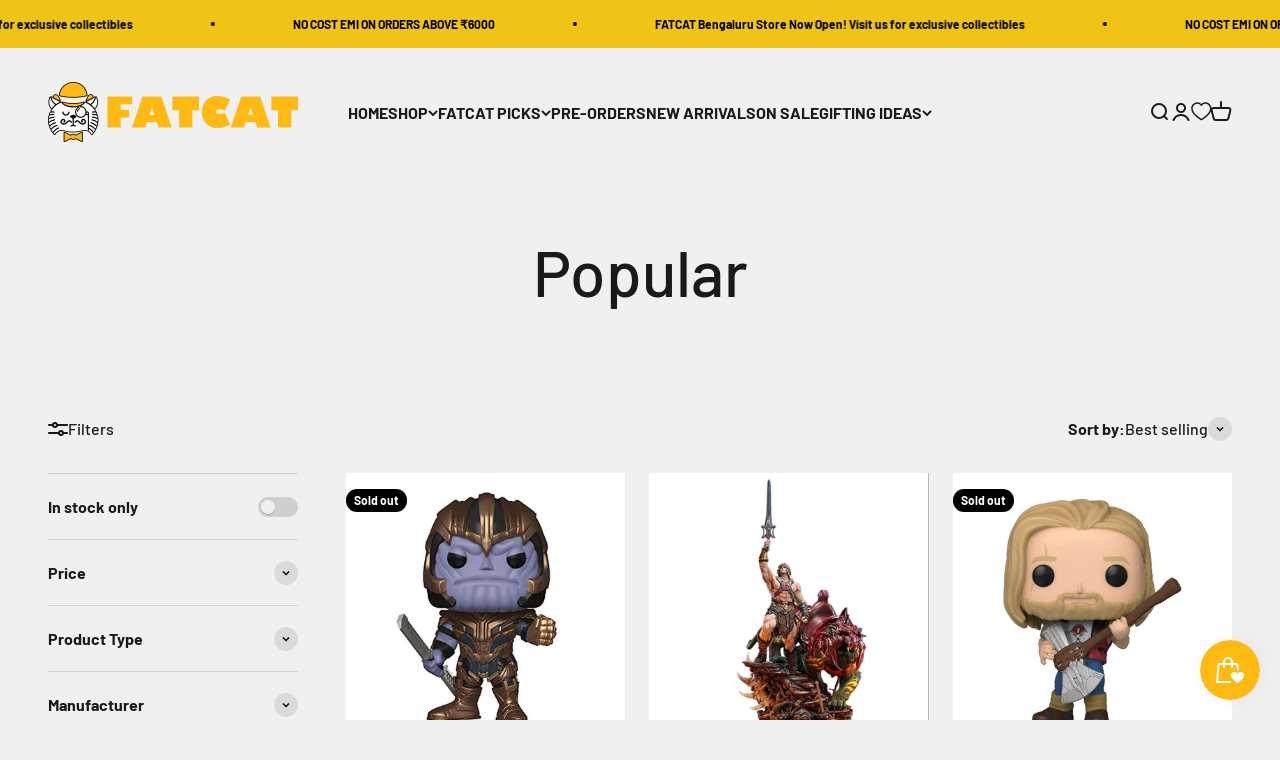

--- FILE ---
content_type: text/html; charset=utf-8
request_url: https://fatcatcollectibles.in/collections/popular
body_size: 36523
content:
<!doctype html>

<html class="no-js" lang="en" dir="ltr">
  <head>
    <!-- Google Tag Manager -->
<script>(function(w,d,s,l,i){w[l]=w[l]||[];w[l].push({'gtm.start':
new Date().getTime(),event:'gtm.js'});var f=d.getElementsByTagName(s)[0],
j=d.createElement(s),dl=l!='dataLayer'?'&l='+l:'';j.async=true;j.src=
'https://www.googletagmanager.com/gtm.js?id='+i+dl;f.parentNode.insertBefore(j,f);
})(window,document,'script','dataLayer','GTM-TT5NR6CX');</script>
<!-- End Google Tag Manager -->
    
    <meta charset="utf-8">
    <meta name="viewport" content="width=device-width, initial-scale=1.0, height=device-height, minimum-scale=1.0, maximum-scale=1.0">
    <meta name="theme-color" content="#f0f0f0">

    <title>Popular</title><link rel="canonical" href="https://fatcatcollectibles.in/collections/popular"><link rel="shortcut icon" href="//fatcatcollectibles.in/cdn/shop/files/favicon_4.png?v=1688529727&width=96">
      <link rel="apple-touch-icon" href="//fatcatcollectibles.in/cdn/shop/files/favicon_4.png?v=1688529727&width=180"><link rel="preconnect" href="https://cdn.shopify.com">
    <link rel="preconnect" href="https://fonts.shopifycdn.com" crossorigin>
    <link rel="dns-prefetch" href="https://productreviews.shopifycdn.com"><link rel="preload" href="//fatcatcollectibles.in/cdn/fonts/barlow/barlow_n7.691d1d11f150e857dcbc1c10ef03d825bc378d81.woff2" as="font" type="font/woff2" crossorigin><link rel="preload" href="//fatcatcollectibles.in/cdn/fonts/barlow/barlow_n5.a193a1990790eba0cc5cca569d23799830e90f07.woff2" as="font" type="font/woff2" crossorigin><meta property="og:type" content="website">
  <meta property="og:title" content="Popular"><meta property="og:url" content="https://fatcatcollectibles.in/collections/popular">
<meta property="og:site_name" content="FATCAT COLLECTIBLES"><meta name="twitter:card" content="summary"><meta name="twitter:title" content="Popular">
  <meta name="twitter:description" content="">


  <script type="application/ld+json">
  {
    "@context": "https://schema.org",
    "@type": "BreadcrumbList",
  "itemListElement": [{
      "@type": "ListItem",
      "position": 1,
      "name": "Home",
      "item": "https://fatcatcollectibles.in"
    },{
          "@type": "ListItem",
          "position": 2,
          "name": "Popular",
          "item": "https://fatcatcollectibles.in/collections/popular"
        }]
  }
  </script>

<style>/* Typography (heading) */
  @font-face {
  font-family: Barlow;
  font-weight: 700;
  font-style: normal;
  font-display: fallback;
  src: url("//fatcatcollectibles.in/cdn/fonts/barlow/barlow_n7.691d1d11f150e857dcbc1c10ef03d825bc378d81.woff2") format("woff2"),
       url("//fatcatcollectibles.in/cdn/fonts/barlow/barlow_n7.4fdbb1cb7da0e2c2f88492243ffa2b4f91924840.woff") format("woff");
}

@font-face {
  font-family: Barlow;
  font-weight: 700;
  font-style: italic;
  font-display: fallback;
  src: url("//fatcatcollectibles.in/cdn/fonts/barlow/barlow_i7.50e19d6cc2ba5146fa437a5a7443c76d5d730103.woff2") format("woff2"),
       url("//fatcatcollectibles.in/cdn/fonts/barlow/barlow_i7.47e9f98f1b094d912e6fd631cc3fe93d9f40964f.woff") format("woff");
}

/* Typography (body) */
  @font-face {
  font-family: Barlow;
  font-weight: 500;
  font-style: normal;
  font-display: fallback;
  src: url("//fatcatcollectibles.in/cdn/fonts/barlow/barlow_n5.a193a1990790eba0cc5cca569d23799830e90f07.woff2") format("woff2"),
       url("//fatcatcollectibles.in/cdn/fonts/barlow/barlow_n5.ae31c82169b1dc0715609b8cc6a610b917808358.woff") format("woff");
}

@font-face {
  font-family: Barlow;
  font-weight: 500;
  font-style: italic;
  font-display: fallback;
  src: url("//fatcatcollectibles.in/cdn/fonts/barlow/barlow_i5.714d58286997b65cd479af615cfa9bb0a117a573.woff2") format("woff2"),
       url("//fatcatcollectibles.in/cdn/fonts/barlow/barlow_i5.0120f77e6447d3b5df4bbec8ad8c2d029d87fb21.woff") format("woff");
}

@font-face {
  font-family: Barlow;
  font-weight: 700;
  font-style: normal;
  font-display: fallback;
  src: url("//fatcatcollectibles.in/cdn/fonts/barlow/barlow_n7.691d1d11f150e857dcbc1c10ef03d825bc378d81.woff2") format("woff2"),
       url("//fatcatcollectibles.in/cdn/fonts/barlow/barlow_n7.4fdbb1cb7da0e2c2f88492243ffa2b4f91924840.woff") format("woff");
}

@font-face {
  font-family: Barlow;
  font-weight: 700;
  font-style: italic;
  font-display: fallback;
  src: url("//fatcatcollectibles.in/cdn/fonts/barlow/barlow_i7.50e19d6cc2ba5146fa437a5a7443c76d5d730103.woff2") format("woff2"),
       url("//fatcatcollectibles.in/cdn/fonts/barlow/barlow_i7.47e9f98f1b094d912e6fd631cc3fe93d9f40964f.woff") format("woff");
}

:root {
    /**
     * ---------------------------------------------------------------------
     * SPACING VARIABLES
     *
     * We are using a spacing inspired from frameworks like Tailwind CSS.
     * ---------------------------------------------------------------------
     */
    --spacing-0-5: 0.125rem; /* 2px */
    --spacing-1: 0.25rem; /* 4px */
    --spacing-1-5: 0.375rem; /* 6px */
    --spacing-2: 0.5rem; /* 8px */
    --spacing-2-5: 0.625rem; /* 10px */
    --spacing-3: 0.75rem; /* 12px */
    --spacing-3-5: 0.875rem; /* 14px */
    --spacing-4: 1rem; /* 16px */
    --spacing-4-5: 1.125rem; /* 18px */
    --spacing-5: 1.25rem; /* 20px */
    --spacing-5-5: 1.375rem; /* 22px */
    --spacing-6: 1.5rem; /* 24px */
    --spacing-6-5: 1.625rem; /* 26px */
    --spacing-7: 1.75rem; /* 28px */
    --spacing-7-5: 1.875rem; /* 30px */
    --spacing-8: 2rem; /* 32px */
    --spacing-8-5: 2.125rem; /* 34px */
    --spacing-9: 2.25rem; /* 36px */
    --spacing-9-5: 2.375rem; /* 38px */
    --spacing-10: 2.5rem; /* 40px */
    --spacing-11: 2.75rem; /* 44px */
    --spacing-12: 3rem; /* 48px */
    --spacing-14: 3.5rem; /* 56px */
    --spacing-16: 4rem; /* 64px */
    --spacing-18: 4.5rem; /* 72px */
    --spacing-20: 5rem; /* 80px */
    --spacing-24: 6rem; /* 96px */
    --spacing-28: 7rem; /* 112px */
    --spacing-32: 8rem; /* 128px */
    --spacing-36: 9rem; /* 144px */
    --spacing-40: 10rem; /* 160px */
    --spacing-44: 11rem; /* 176px */
    --spacing-48: 12rem; /* 192px */
    --spacing-52: 13rem; /* 208px */
    --spacing-56: 14rem; /* 224px */
    --spacing-60: 15rem; /* 240px */
    --spacing-64: 16rem; /* 256px */
    --spacing-72: 18rem; /* 288px */
    --spacing-80: 20rem; /* 320px */
    --spacing-96: 24rem; /* 384px */

    /* Container */
    --container-max-width: 1600px;
    --container-narrow-max-width: 1350px;
    --container-gutter: var(--spacing-5);
    --section-outer-spacing-block: var(--spacing-12);
    --section-inner-max-spacing-block: var(--spacing-10);
    --section-inner-spacing-inline: var(--container-gutter);
    --section-stack-spacing-block: var(--spacing-8);

    /* Grid gutter */
    --grid-gutter: var(--spacing-5);

    /* Product list settings */
    --product-list-row-gap: var(--spacing-8);
    --product-list-column-gap: var(--grid-gutter);

    /* Form settings */
    --input-gap: var(--spacing-2);
    --input-height: 2.625rem;
    --input-padding-inline: var(--spacing-4);

    /* Other sizes */
    --sticky-area-height: calc(var(--sticky-announcement-bar-enabled, 0) * var(--announcement-bar-height, 0px) + var(--sticky-header-enabled, 0) * var(--header-height, 0px));

    /* RTL support */
    --transform-logical-flip: 1;
    --transform-origin-start: left;
    --transform-origin-end: right;

    /**
     * ---------------------------------------------------------------------
     * TYPOGRAPHY
     * ---------------------------------------------------------------------
     */

    /* Font properties */
    --heading-font-family: Barlow, sans-serif;
    --heading-font-weight: 700;
    --heading-font-style: normal;
    --heading-text-transform: normal;
    --heading-letter-spacing: -0.02em;
    --text-font-family: Barlow, sans-serif;
    --text-font-weight: 500;
    --text-font-style: normal;
    --text-letter-spacing: 0.0em;

    /* Font sizes */
    --text-h0: 3rem;
    --text-h1: 2.5rem;
    --text-h2: 2rem;
    --text-h3: 1.5rem;
    --text-h4: 1.375rem;
    --text-h5: 1.125rem;
    --text-h6: 1rem;
    --text-xs: 0.6875rem;
    --text-sm: 0.75rem;
    --text-base: 0.875rem;
    --text-lg: 1.125rem;

    /**
     * ---------------------------------------------------------------------
     * COLORS
     * ---------------------------------------------------------------------
     */

    /* Color settings */--accent: 26 26 26;
    --text-primary: 26 26 26;
    --background-primary: 240 240 240;
    --dialog-background: 255 255 255;
    --border-color: var(--text-color, var(--text-primary)) / 0.12;

    /* Button colors */
    --button-background-primary: 26 26 26;
    --button-text-primary: 255 255 255;
    --button-background-secondary: 240 196 23;
    --button-text-secondary: 26 26 26;

    /* Status colors */
    --success-background: 224 244 232;
    --success-text: 0 163 65;
    --warning-background: 253 248 227;
    --warning-text: 240 196 23;
    --error-background: 254 231 231;
    --error-text: 248 58 58;

    /* Product colors */
    --on-sale-text: 248 58 58;
    --on-sale-badge-background: 248 58 58;
    --on-sale-badge-text: 255 255 255;
    --sold-out-badge-background: 0 0 0;
    --sold-out-badge-text: 255 255 255;
    --primary-badge-background: 128 60 238;
    --primary-badge-text: 255 255 255;
    --star-color: 255 183 74;
    --product-card-background: 255 255 255;
    --product-card-text: 26 26 26;

    /* Header colors */
    --header-background: 240 240 240;
    --header-text: 26 26 26;

    /* Footer colors */
    --footer-background: 255 255 255;
    --footer-text: 26 26 26;

    /* Rounded variables (used for border radius) */
    --rounded-xs: 0.25rem;
    --rounded-sm: 0.375rem;
    --rounded: 0.75rem;
    --rounded-lg: 1.5rem;
    --rounded-full: 9999px;

    --rounded-button: 3.75rem;
    --rounded-input: 0.5rem;

    /* Box shadow */
    --shadow-sm: 0 2px 8px rgb(var(--text-primary) / 0.1);
    --shadow: 0 5px 15px rgb(var(--text-primary) / 0.1);
    --shadow-md: 0 5px 30px rgb(var(--text-primary) / 0.1);
    --shadow-block: 0px 18px 50px rgb(var(--text-primary) / 0.1);

    /**
     * ---------------------------------------------------------------------
     * OTHER
     * ---------------------------------------------------------------------
     */

    --cursor-close-svg-url: url(//fatcatcollectibles.in/cdn/shop/t/4/assets/cursor-close.svg?v=147174565022153725511687321652);
    --cursor-zoom-in-svg-url: url(//fatcatcollectibles.in/cdn/shop/t/4/assets/cursor-zoom-in.svg?v=154953035094101115921687321651);
    --cursor-zoom-out-svg-url: url(//fatcatcollectibles.in/cdn/shop/t/4/assets/cursor-zoom-out.svg?v=16155520337305705181687321651);
    --checkmark-svg-url: url(//fatcatcollectibles.in/cdn/shop/t/4/assets/checkmark.svg?v=77552481021870063511687321651);
  }

  [dir="rtl"]:root {
    /* RTL support */
    --transform-logical-flip: -1;
    --transform-origin-start: right;
    --transform-origin-end: left;
  }

  @media screen and (min-width: 700px) {
    :root {
      /* Typography (font size) */
      --text-h0: 4rem;
      --text-h1: 3rem;
      --text-h2: 2.5rem;
      --text-h3: 2rem;
      --text-h4: 1.625rem;
      --text-h5: 1.25rem;
      --text-h6: 1.125rem;

      --text-xs: 0.75rem;
      --text-sm: 0.875rem;
      --text-base: 1.0rem;
      --text-lg: 1.25rem;

      /* Spacing */
      --container-gutter: 2rem;
      --section-outer-spacing-block: var(--spacing-16);
      --section-inner-max-spacing-block: var(--spacing-12);
      --section-inner-spacing-inline: var(--spacing-12);
      --section-stack-spacing-block: var(--spacing-12);

      /* Grid gutter */
      --grid-gutter: var(--spacing-6);

      /* Product list settings */
      --product-list-row-gap: var(--spacing-12);

      /* Form settings */
      --input-gap: 1rem;
      --input-height: 3.125rem;
      --input-padding-inline: var(--spacing-5);
    }
  }

  @media screen and (min-width: 1000px) {
    :root {
      /* Spacing settings */
      --container-gutter: var(--spacing-12);
      --section-outer-spacing-block: var(--spacing-18);
      --section-inner-max-spacing-block: var(--spacing-16);
      --section-inner-spacing-inline: var(--spacing-16);
      --section-stack-spacing-block: var(--spacing-12);
    }
  }

  @media screen and (min-width: 1150px) {
    :root {
      /* Spacing settings */
      --container-gutter: var(--spacing-12);
      --section-outer-spacing-block: var(--spacing-20);
      --section-inner-max-spacing-block: var(--spacing-16);
      --section-inner-spacing-inline: var(--spacing-16);
      --section-stack-spacing-block: var(--spacing-12);
    }
  }

  @media screen and (min-width: 1400px) {
    :root {
      /* Typography (font size) */
      --text-h0: 5rem;
      --text-h1: 3.75rem;
      --text-h2: 3rem;
      --text-h3: 2.25rem;
      --text-h4: 2rem;
      --text-h5: 1.5rem;
      --text-h6: 1.25rem;

      --section-outer-spacing-block: var(--spacing-24);
      --section-inner-max-spacing-block: var(--spacing-18);
      --section-inner-spacing-inline: var(--spacing-18);
    }
  }

  @media screen and (min-width: 1600px) {
    :root {
      --section-outer-spacing-block: var(--spacing-24);
      --section-inner-max-spacing-block: var(--spacing-20);
      --section-inner-spacing-inline: var(--spacing-20);
    }
  }

  /**
   * ---------------------------------------------------------------------
   * LIQUID DEPENDANT CSS
   *
   * Our main CSS is Liquid free, but some very specific features depend on
   * theme settings, so we have them here
   * ---------------------------------------------------------------------
   */@media screen and (pointer: fine) {
        .button:not([disabled]):hover, .btn:not([disabled]):hover, .shopify-payment-button__button--unbranded:not([disabled]):hover {
          --button-background-opacity: 0.85;
        }

        .button--subdued:not([disabled]):hover {
          --button-background: var(--text-color) / .05 !important;
        }
      }</style><script>
  document.documentElement.classList.replace('no-js', 'js');

  // This allows to expose several variables to the global scope, to be used in scripts
  window.themeVariables = {
    settings: {
      showPageTransition: true,
      headingApparition: "split_fade",
      pageType: "collection",
      moneyFormat: "Rs. {{amount}}",
      moneyWithCurrencyFormat: "Rs. {{amount}}",
      currencyCodeEnabled: false,
      cartType: "popover",
      showDiscount: false,
      discountMode: "saving"
    },

    strings: {
      accessibilityClose: "Close",
      accessibilityNext: "Next",
      accessibilityPrevious: "Previous",
      addToCartButton: "Add to cart",
      soldOutButton: "Sold out",
      preOrderButton: "Pre-order",
      unavailableButton: "Unavailable",
      closeGallery: "Close gallery",
      zoomGallery: "Zoom",
      errorGallery: "Image cannot be loaded",
      soldOutBadge: "Sold out",
      discountBadge: "Save @@",
      sku: "SKU:",
      searchNoResults: "No results could be found.",
      addOrderNote: "Add order note",
      editOrderNote: "Edit order note",
      shippingEstimatorNoResults: "Sorry, we do not ship to your address.",
      shippingEstimatorOneResult: "There is one shipping rate for your address:",
      shippingEstimatorMultipleResults: "There are several shipping rates for your address:",
      shippingEstimatorError: "One or more error occurred while retrieving shipping rates:"
    },

    breakpoints: {
      'sm': 'screen and (min-width: 700px)',
      'md': 'screen and (min-width: 1000px)',
      'lg': 'screen and (min-width: 1150px)',
      'xl': 'screen and (min-width: 1400px)',

      'sm-max': 'screen and (max-width: 699px)',
      'md-max': 'screen and (max-width: 999px)',
      'lg-max': 'screen and (max-width: 1149px)',
      'xl-max': 'screen and (max-width: 1399px)'
    }
  };window.addEventListener('DOMContentLoaded', () => {
      const isReloaded = (window.performance.navigation && window.performance.navigation.type === 1) || window.performance.getEntriesByType('navigation').map((nav) => nav.type).includes('reload');

      if ('animate' in document.documentElement && window.matchMedia('(prefers-reduced-motion: no-preference)').matches && document.referrer.includes(location.host) && !isReloaded) {
        document.body.animate({opacity: [0, 1]}, {duration: 115, fill: 'forwards'});
      }
    });

    window.addEventListener('pageshow', (event) => {
      document.body.classList.remove('page-transition');

      if (event.persisted) {
        document.body.animate({opacity: [0, 1]}, {duration: 0, fill: 'forwards'});
      }
    });// For detecting native share
  document.documentElement.classList.add(`native-share--${navigator.share ? 'enabled' : 'disabled'}`);</script><script type="module" src="//fatcatcollectibles.in/cdn/shop/t/4/assets/vendor.min.js?v=101728284033374364961687321631"></script>
    <script type="module" src="//fatcatcollectibles.in/cdn/shop/t/4/assets/theme.js?v=37603915764080728331696269024"></script>
    <script type="module" src="//fatcatcollectibles.in/cdn/shop/t/4/assets/sections.js?v=143167657767165964251697179284"></script>

    <script>window.performance && window.performance.mark && window.performance.mark('shopify.content_for_header.start');</script><meta name="google-site-verification" content="NcAgNazWOWvv1pH7Ux7SlUDomYBrO0EMKk55t7-qt_Y">
<meta id="shopify-digital-wallet" name="shopify-digital-wallet" content="/74580820285/digital_wallets/dialog">
<link rel="alternate" type="application/atom+xml" title="Feed" href="/collections/popular.atom" />
<link rel="alternate" type="application/json+oembed" href="https://fatcatcollectibles.in/collections/popular.oembed">
<script async="async" src="/checkouts/internal/preloads.js?locale=en-IN"></script>
<script id="shopify-features" type="application/json">{"accessToken":"54dce91efb396a722387a966af53a2ab","betas":["rich-media-storefront-analytics"],"domain":"fatcatcollectibles.in","predictiveSearch":true,"shopId":74580820285,"locale":"en"}</script>
<script>var Shopify = Shopify || {};
Shopify.shop = "fatcat-collectibles-3627.myshopify.com";
Shopify.locale = "en";
Shopify.currency = {"active":"INR","rate":"1.0"};
Shopify.country = "IN";
Shopify.theme = {"name":"Updated copy of Impact","id":152830804285,"schema_name":"Impact","schema_version":"4.3.3","theme_store_id":1190,"role":"main"};
Shopify.theme.handle = "null";
Shopify.theme.style = {"id":null,"handle":null};
Shopify.cdnHost = "fatcatcollectibles.in/cdn";
Shopify.routes = Shopify.routes || {};
Shopify.routes.root = "/";</script>
<script type="module">!function(o){(o.Shopify=o.Shopify||{}).modules=!0}(window);</script>
<script>!function(o){function n(){var o=[];function n(){o.push(Array.prototype.slice.apply(arguments))}return n.q=o,n}var t=o.Shopify=o.Shopify||{};t.loadFeatures=n(),t.autoloadFeatures=n()}(window);</script>
<script id="shop-js-analytics" type="application/json">{"pageType":"collection"}</script>
<script defer="defer" async type="module" src="//fatcatcollectibles.in/cdn/shopifycloud/shop-js/modules/v2/client.init-shop-cart-sync_BApSsMSl.en.esm.js"></script>
<script defer="defer" async type="module" src="//fatcatcollectibles.in/cdn/shopifycloud/shop-js/modules/v2/chunk.common_CBoos6YZ.esm.js"></script>
<script type="module">
  await import("//fatcatcollectibles.in/cdn/shopifycloud/shop-js/modules/v2/client.init-shop-cart-sync_BApSsMSl.en.esm.js");
await import("//fatcatcollectibles.in/cdn/shopifycloud/shop-js/modules/v2/chunk.common_CBoos6YZ.esm.js");

  window.Shopify.SignInWithShop?.initShopCartSync?.({"fedCMEnabled":true,"windoidEnabled":true});

</script>
<script>(function() {
  var isLoaded = false;
  function asyncLoad() {
    if (isLoaded) return;
    isLoaded = true;
    var urls = ["https:\/\/js.smile.io\/v1\/smile-shopify.js?shop=fatcat-collectibles-3627.myshopify.com","https:\/\/po.kaktusapp.com\/storage\/js\/kaktus_preorder-fatcat-collectibles-3627.myshopify.com.js?ver=79\u0026shop=fatcat-collectibles-3627.myshopify.com"];
    for (var i = 0; i < urls.length; i++) {
      var s = document.createElement('script');
      s.type = 'text/javascript';
      s.async = true;
      s.src = urls[i];
      var x = document.getElementsByTagName('script')[0];
      x.parentNode.insertBefore(s, x);
    }
  };
  if(window.attachEvent) {
    window.attachEvent('onload', asyncLoad);
  } else {
    window.addEventListener('load', asyncLoad, false);
  }
})();</script>
<script id="__st">var __st={"a":74580820285,"offset":19800,"reqid":"bfbd72b3-5815-4a1b-80b8-0b3131315fd1-1768882754","pageurl":"fatcatcollectibles.in\/collections\/popular","u":"757d0ff217c6","p":"collection","rtyp":"collection","rid":454720651581};</script>
<script>window.ShopifyPaypalV4VisibilityTracking = true;</script>
<script id="captcha-bootstrap">!function(){'use strict';const t='contact',e='account',n='new_comment',o=[[t,t],['blogs',n],['comments',n],[t,'customer']],c=[[e,'customer_login'],[e,'guest_login'],[e,'recover_customer_password'],[e,'create_customer']],r=t=>t.map((([t,e])=>`form[action*='/${t}']:not([data-nocaptcha='true']) input[name='form_type'][value='${e}']`)).join(','),a=t=>()=>t?[...document.querySelectorAll(t)].map((t=>t.form)):[];function s(){const t=[...o],e=r(t);return a(e)}const i='password',u='form_key',d=['recaptcha-v3-token','g-recaptcha-response','h-captcha-response',i],f=()=>{try{return window.sessionStorage}catch{return}},m='__shopify_v',_=t=>t.elements[u];function p(t,e,n=!1){try{const o=window.sessionStorage,c=JSON.parse(o.getItem(e)),{data:r}=function(t){const{data:e,action:n}=t;return t[m]||n?{data:e,action:n}:{data:t,action:n}}(c);for(const[e,n]of Object.entries(r))t.elements[e]&&(t.elements[e].value=n);n&&o.removeItem(e)}catch(o){console.error('form repopulation failed',{error:o})}}const l='form_type',E='cptcha';function T(t){t.dataset[E]=!0}const w=window,h=w.document,L='Shopify',v='ce_forms',y='captcha';let A=!1;((t,e)=>{const n=(g='f06e6c50-85a8-45c8-87d0-21a2b65856fe',I='https://cdn.shopify.com/shopifycloud/storefront-forms-hcaptcha/ce_storefront_forms_captcha_hcaptcha.v1.5.2.iife.js',D={infoText:'Protected by hCaptcha',privacyText:'Privacy',termsText:'Terms'},(t,e,n)=>{const o=w[L][v],c=o.bindForm;if(c)return c(t,g,e,D).then(n);var r;o.q.push([[t,g,e,D],n]),r=I,A||(h.body.append(Object.assign(h.createElement('script'),{id:'captcha-provider',async:!0,src:r})),A=!0)});var g,I,D;w[L]=w[L]||{},w[L][v]=w[L][v]||{},w[L][v].q=[],w[L][y]=w[L][y]||{},w[L][y].protect=function(t,e){n(t,void 0,e),T(t)},Object.freeze(w[L][y]),function(t,e,n,w,h,L){const[v,y,A,g]=function(t,e,n){const i=e?o:[],u=t?c:[],d=[...i,...u],f=r(d),m=r(i),_=r(d.filter((([t,e])=>n.includes(e))));return[a(f),a(m),a(_),s()]}(w,h,L),I=t=>{const e=t.target;return e instanceof HTMLFormElement?e:e&&e.form},D=t=>v().includes(t);t.addEventListener('submit',(t=>{const e=I(t);if(!e)return;const n=D(e)&&!e.dataset.hcaptchaBound&&!e.dataset.recaptchaBound,o=_(e),c=g().includes(e)&&(!o||!o.value);(n||c)&&t.preventDefault(),c&&!n&&(function(t){try{if(!f())return;!function(t){const e=f();if(!e)return;const n=_(t);if(!n)return;const o=n.value;o&&e.removeItem(o)}(t);const e=Array.from(Array(32),(()=>Math.random().toString(36)[2])).join('');!function(t,e){_(t)||t.append(Object.assign(document.createElement('input'),{type:'hidden',name:u})),t.elements[u].value=e}(t,e),function(t,e){const n=f();if(!n)return;const o=[...t.querySelectorAll(`input[type='${i}']`)].map((({name:t})=>t)),c=[...d,...o],r={};for(const[a,s]of new FormData(t).entries())c.includes(a)||(r[a]=s);n.setItem(e,JSON.stringify({[m]:1,action:t.action,data:r}))}(t,e)}catch(e){console.error('failed to persist form',e)}}(e),e.submit())}));const S=(t,e)=>{t&&!t.dataset[E]&&(n(t,e.some((e=>e===t))),T(t))};for(const o of['focusin','change'])t.addEventListener(o,(t=>{const e=I(t);D(e)&&S(e,y())}));const B=e.get('form_key'),M=e.get(l),P=B&&M;t.addEventListener('DOMContentLoaded',(()=>{const t=y();if(P)for(const e of t)e.elements[l].value===M&&p(e,B);[...new Set([...A(),...v().filter((t=>'true'===t.dataset.shopifyCaptcha))])].forEach((e=>S(e,t)))}))}(h,new URLSearchParams(w.location.search),n,t,e,['guest_login'])})(!0,!0)}();</script>
<script integrity="sha256-4kQ18oKyAcykRKYeNunJcIwy7WH5gtpwJnB7kiuLZ1E=" data-source-attribution="shopify.loadfeatures" defer="defer" src="//fatcatcollectibles.in/cdn/shopifycloud/storefront/assets/storefront/load_feature-a0a9edcb.js" crossorigin="anonymous"></script>
<script data-source-attribution="shopify.dynamic_checkout.dynamic.init">var Shopify=Shopify||{};Shopify.PaymentButton=Shopify.PaymentButton||{isStorefrontPortableWallets:!0,init:function(){window.Shopify.PaymentButton.init=function(){};var t=document.createElement("script");t.src="https://fatcatcollectibles.in/cdn/shopifycloud/portable-wallets/latest/portable-wallets.en.js",t.type="module",document.head.appendChild(t)}};
</script>
<script data-source-attribution="shopify.dynamic_checkout.buyer_consent">
  function portableWalletsHideBuyerConsent(e){var t=document.getElementById("shopify-buyer-consent"),n=document.getElementById("shopify-subscription-policy-button");t&&n&&(t.classList.add("hidden"),t.setAttribute("aria-hidden","true"),n.removeEventListener("click",e))}function portableWalletsShowBuyerConsent(e){var t=document.getElementById("shopify-buyer-consent"),n=document.getElementById("shopify-subscription-policy-button");t&&n&&(t.classList.remove("hidden"),t.removeAttribute("aria-hidden"),n.addEventListener("click",e))}window.Shopify?.PaymentButton&&(window.Shopify.PaymentButton.hideBuyerConsent=portableWalletsHideBuyerConsent,window.Shopify.PaymentButton.showBuyerConsent=portableWalletsShowBuyerConsent);
</script>
<script data-source-attribution="shopify.dynamic_checkout.cart.bootstrap">document.addEventListener("DOMContentLoaded",(function(){function t(){return document.querySelector("shopify-accelerated-checkout-cart, shopify-accelerated-checkout")}if(t())Shopify.PaymentButton.init();else{new MutationObserver((function(e,n){t()&&(Shopify.PaymentButton.init(),n.disconnect())})).observe(document.body,{childList:!0,subtree:!0})}}));
</script>

<script>window.performance && window.performance.mark && window.performance.mark('shopify.content_for_header.end');</script>
<link href="//fatcatcollectibles.in/cdn/shop/t/4/assets/theme.css?v=83496103791183177741745689181" rel="stylesheet" type="text/css" media="all" /><!-- BEGIN app block: shopify://apps/se-wishlist-engine/blocks/app-embed/8f7c0857-8e71-463d-a168-8e133094753b --><link rel="preload" href="https://cdn.shopify.com/extensions/019b0687-34c2-750d-9296-a1de718428be/wishlist-engine-225/assets/wishlist-engine.css" as="style" onload="this.onload=null;this.rel='stylesheet'">
<noscript><link rel="stylesheet" href="https://cdn.shopify.com/extensions/019b0687-34c2-750d-9296-a1de718428be/wishlist-engine-225/assets/wishlist-engine.css"></noscript>

<meta name="wishlist_shop_current_currency" content="Rs. {{amount}}" id="wishlist_shop_current_currency"/>
<script data-id="Ad05seVZTT0FSY1FTM__14198427981142892921" type="application/javascript">
  var  customHeartIcon='';
  var  customHeartFillIcon='';
</script>

 
<script src="https://cdn.shopify.com/extensions/019b0687-34c2-750d-9296-a1de718428be/wishlist-engine-225/assets/wishlist-engine-app.js" defer></script>

<!-- END app block --><script src="https://cdn.shopify.com/extensions/019bd851-85ed-795f-8647-0f9a2d79de29/smile-io-269/assets/smile-loader.js" type="text/javascript" defer="defer"></script>
<link href="https://monorail-edge.shopifysvc.com" rel="dns-prefetch">
<script>(function(){if ("sendBeacon" in navigator && "performance" in window) {try {var session_token_from_headers = performance.getEntriesByType('navigation')[0].serverTiming.find(x => x.name == '_s').description;} catch {var session_token_from_headers = undefined;}var session_cookie_matches = document.cookie.match(/_shopify_s=([^;]*)/);var session_token_from_cookie = session_cookie_matches && session_cookie_matches.length === 2 ? session_cookie_matches[1] : "";var session_token = session_token_from_headers || session_token_from_cookie || "";function handle_abandonment_event(e) {var entries = performance.getEntries().filter(function(entry) {return /monorail-edge.shopifysvc.com/.test(entry.name);});if (!window.abandonment_tracked && entries.length === 0) {window.abandonment_tracked = true;var currentMs = Date.now();var navigation_start = performance.timing.navigationStart;var payload = {shop_id: 74580820285,url: window.location.href,navigation_start,duration: currentMs - navigation_start,session_token,page_type: "collection"};window.navigator.sendBeacon("https://monorail-edge.shopifysvc.com/v1/produce", JSON.stringify({schema_id: "online_store_buyer_site_abandonment/1.1",payload: payload,metadata: {event_created_at_ms: currentMs,event_sent_at_ms: currentMs}}));}}window.addEventListener('pagehide', handle_abandonment_event);}}());</script>
<script id="web-pixels-manager-setup">(function e(e,d,r,n,o){if(void 0===o&&(o={}),!Boolean(null===(a=null===(i=window.Shopify)||void 0===i?void 0:i.analytics)||void 0===a?void 0:a.replayQueue)){var i,a;window.Shopify=window.Shopify||{};var t=window.Shopify;t.analytics=t.analytics||{};var s=t.analytics;s.replayQueue=[],s.publish=function(e,d,r){return s.replayQueue.push([e,d,r]),!0};try{self.performance.mark("wpm:start")}catch(e){}var l=function(){var e={modern:/Edge?\/(1{2}[4-9]|1[2-9]\d|[2-9]\d{2}|\d{4,})\.\d+(\.\d+|)|Firefox\/(1{2}[4-9]|1[2-9]\d|[2-9]\d{2}|\d{4,})\.\d+(\.\d+|)|Chrom(ium|e)\/(9{2}|\d{3,})\.\d+(\.\d+|)|(Maci|X1{2}).+ Version\/(15\.\d+|(1[6-9]|[2-9]\d|\d{3,})\.\d+)([,.]\d+|)( \(\w+\)|)( Mobile\/\w+|) Safari\/|Chrome.+OPR\/(9{2}|\d{3,})\.\d+\.\d+|(CPU[ +]OS|iPhone[ +]OS|CPU[ +]iPhone|CPU IPhone OS|CPU iPad OS)[ +]+(15[._]\d+|(1[6-9]|[2-9]\d|\d{3,})[._]\d+)([._]\d+|)|Android:?[ /-](13[3-9]|1[4-9]\d|[2-9]\d{2}|\d{4,})(\.\d+|)(\.\d+|)|Android.+Firefox\/(13[5-9]|1[4-9]\d|[2-9]\d{2}|\d{4,})\.\d+(\.\d+|)|Android.+Chrom(ium|e)\/(13[3-9]|1[4-9]\d|[2-9]\d{2}|\d{4,})\.\d+(\.\d+|)|SamsungBrowser\/([2-9]\d|\d{3,})\.\d+/,legacy:/Edge?\/(1[6-9]|[2-9]\d|\d{3,})\.\d+(\.\d+|)|Firefox\/(5[4-9]|[6-9]\d|\d{3,})\.\d+(\.\d+|)|Chrom(ium|e)\/(5[1-9]|[6-9]\d|\d{3,})\.\d+(\.\d+|)([\d.]+$|.*Safari\/(?![\d.]+ Edge\/[\d.]+$))|(Maci|X1{2}).+ Version\/(10\.\d+|(1[1-9]|[2-9]\d|\d{3,})\.\d+)([,.]\d+|)( \(\w+\)|)( Mobile\/\w+|) Safari\/|Chrome.+OPR\/(3[89]|[4-9]\d|\d{3,})\.\d+\.\d+|(CPU[ +]OS|iPhone[ +]OS|CPU[ +]iPhone|CPU IPhone OS|CPU iPad OS)[ +]+(10[._]\d+|(1[1-9]|[2-9]\d|\d{3,})[._]\d+)([._]\d+|)|Android:?[ /-](13[3-9]|1[4-9]\d|[2-9]\d{2}|\d{4,})(\.\d+|)(\.\d+|)|Mobile Safari.+OPR\/([89]\d|\d{3,})\.\d+\.\d+|Android.+Firefox\/(13[5-9]|1[4-9]\d|[2-9]\d{2}|\d{4,})\.\d+(\.\d+|)|Android.+Chrom(ium|e)\/(13[3-9]|1[4-9]\d|[2-9]\d{2}|\d{4,})\.\d+(\.\d+|)|Android.+(UC? ?Browser|UCWEB|U3)[ /]?(15\.([5-9]|\d{2,})|(1[6-9]|[2-9]\d|\d{3,})\.\d+)\.\d+|SamsungBrowser\/(5\.\d+|([6-9]|\d{2,})\.\d+)|Android.+MQ{2}Browser\/(14(\.(9|\d{2,})|)|(1[5-9]|[2-9]\d|\d{3,})(\.\d+|))(\.\d+|)|K[Aa][Ii]OS\/(3\.\d+|([4-9]|\d{2,})\.\d+)(\.\d+|)/},d=e.modern,r=e.legacy,n=navigator.userAgent;return n.match(d)?"modern":n.match(r)?"legacy":"unknown"}(),u="modern"===l?"modern":"legacy",c=(null!=n?n:{modern:"",legacy:""})[u],f=function(e){return[e.baseUrl,"/wpm","/b",e.hashVersion,"modern"===e.buildTarget?"m":"l",".js"].join("")}({baseUrl:d,hashVersion:r,buildTarget:u}),m=function(e){var d=e.version,r=e.bundleTarget,n=e.surface,o=e.pageUrl,i=e.monorailEndpoint;return{emit:function(e){var a=e.status,t=e.errorMsg,s=(new Date).getTime(),l=JSON.stringify({metadata:{event_sent_at_ms:s},events:[{schema_id:"web_pixels_manager_load/3.1",payload:{version:d,bundle_target:r,page_url:o,status:a,surface:n,error_msg:t},metadata:{event_created_at_ms:s}}]});if(!i)return console&&console.warn&&console.warn("[Web Pixels Manager] No Monorail endpoint provided, skipping logging."),!1;try{return self.navigator.sendBeacon.bind(self.navigator)(i,l)}catch(e){}var u=new XMLHttpRequest;try{return u.open("POST",i,!0),u.setRequestHeader("Content-Type","text/plain"),u.send(l),!0}catch(e){return console&&console.warn&&console.warn("[Web Pixels Manager] Got an unhandled error while logging to Monorail."),!1}}}}({version:r,bundleTarget:l,surface:e.surface,pageUrl:self.location.href,monorailEndpoint:e.monorailEndpoint});try{o.browserTarget=l,function(e){var d=e.src,r=e.async,n=void 0===r||r,o=e.onload,i=e.onerror,a=e.sri,t=e.scriptDataAttributes,s=void 0===t?{}:t,l=document.createElement("script"),u=document.querySelector("head"),c=document.querySelector("body");if(l.async=n,l.src=d,a&&(l.integrity=a,l.crossOrigin="anonymous"),s)for(var f in s)if(Object.prototype.hasOwnProperty.call(s,f))try{l.dataset[f]=s[f]}catch(e){}if(o&&l.addEventListener("load",o),i&&l.addEventListener("error",i),u)u.appendChild(l);else{if(!c)throw new Error("Did not find a head or body element to append the script");c.appendChild(l)}}({src:f,async:!0,onload:function(){if(!function(){var e,d;return Boolean(null===(d=null===(e=window.Shopify)||void 0===e?void 0:e.analytics)||void 0===d?void 0:d.initialized)}()){var d=window.webPixelsManager.init(e)||void 0;if(d){var r=window.Shopify.analytics;r.replayQueue.forEach((function(e){var r=e[0],n=e[1],o=e[2];d.publishCustomEvent(r,n,o)})),r.replayQueue=[],r.publish=d.publishCustomEvent,r.visitor=d.visitor,r.initialized=!0}}},onerror:function(){return m.emit({status:"failed",errorMsg:"".concat(f," has failed to load")})},sri:function(e){var d=/^sha384-[A-Za-z0-9+/=]+$/;return"string"==typeof e&&d.test(e)}(c)?c:"",scriptDataAttributes:o}),m.emit({status:"loading"})}catch(e){m.emit({status:"failed",errorMsg:(null==e?void 0:e.message)||"Unknown error"})}}})({shopId: 74580820285,storefrontBaseUrl: "https://fatcatcollectibles.in",extensionsBaseUrl: "https://extensions.shopifycdn.com/cdn/shopifycloud/web-pixels-manager",monorailEndpoint: "https://monorail-edge.shopifysvc.com/unstable/produce_batch",surface: "storefront-renderer",enabledBetaFlags: ["2dca8a86"],webPixelsConfigList: [{"id":"1497137469","configuration":"{\"config\":\"{\\\"google_tag_ids\\\":[\\\"G-LNB4S4907R\\\",\\\"GT-TBN7HN2L\\\",\\\"G-GTJ5B9DM5L\\\"],\\\"target_country\\\":\\\"ZZ\\\",\\\"gtag_events\\\":[{\\\"type\\\":\\\"search\\\",\\\"action_label\\\":[\\\"G-LNB4S4907R\\\",\\\"AW-17243313975\\\/jY0ICOW99d8aELeuoJ5A\\\",\\\"G-GTJ5B9DM5L\\\"]},{\\\"type\\\":\\\"begin_checkout\\\",\\\"action_label\\\":[\\\"G-LNB4S4907R\\\",\\\"AW-17243313975\\\/fcKsCNm99d8aELeuoJ5A\\\",\\\"G-GTJ5B9DM5L\\\"]},{\\\"type\\\":\\\"view_item\\\",\\\"action_label\\\":[\\\"G-LNB4S4907R\\\",\\\"AW-17243313975\\\/NHLvCOK99d8aELeuoJ5A\\\",\\\"MC-CVGN799W8V\\\",\\\"G-GTJ5B9DM5L\\\"]},{\\\"type\\\":\\\"purchase\\\",\\\"action_label\\\":[\\\"G-LNB4S4907R\\\",\\\"AW-17243313975\\\/5IvxCMiay98aELeuoJ5A\\\",\\\"MC-CVGN799W8V\\\",\\\"G-GTJ5B9DM5L\\\"]},{\\\"type\\\":\\\"page_view\\\",\\\"action_label\\\":[\\\"G-LNB4S4907R\\\",\\\"AW-17243313975\\\/63XoCN-99d8aELeuoJ5A\\\",\\\"MC-CVGN799W8V\\\",\\\"G-GTJ5B9DM5L\\\"]},{\\\"type\\\":\\\"add_payment_info\\\",\\\"action_label\\\":[\\\"G-LNB4S4907R\\\",\\\"AW-17243313975\\\/OgN6COi99d8aELeuoJ5A\\\",\\\"G-GTJ5B9DM5L\\\"]},{\\\"type\\\":\\\"add_to_cart\\\",\\\"action_label\\\":[\\\"G-LNB4S4907R\\\",\\\"AW-17243313975\\\/n3u3CNy99d8aELeuoJ5A\\\",\\\"G-GTJ5B9DM5L\\\"]}],\\\"enable_monitoring_mode\\\":false}\"}","eventPayloadVersion":"v1","runtimeContext":"OPEN","scriptVersion":"b2a88bafab3e21179ed38636efcd8a93","type":"APP","apiClientId":1780363,"privacyPurposes":[],"dataSharingAdjustments":{"protectedCustomerApprovalScopes":["read_customer_address","read_customer_email","read_customer_name","read_customer_personal_data","read_customer_phone"]}},{"id":"649101629","configuration":"{\"pixel_id\":\"341693780714230\",\"pixel_type\":\"facebook_pixel\",\"metaapp_system_user_token\":\"-\"}","eventPayloadVersion":"v1","runtimeContext":"OPEN","scriptVersion":"ca16bc87fe92b6042fbaa3acc2fbdaa6","type":"APP","apiClientId":2329312,"privacyPurposes":["ANALYTICS","MARKETING","SALE_OF_DATA"],"dataSharingAdjustments":{"protectedCustomerApprovalScopes":["read_customer_address","read_customer_email","read_customer_name","read_customer_personal_data","read_customer_phone"]}},{"id":"shopify-app-pixel","configuration":"{}","eventPayloadVersion":"v1","runtimeContext":"STRICT","scriptVersion":"0450","apiClientId":"shopify-pixel","type":"APP","privacyPurposes":["ANALYTICS","MARKETING"]},{"id":"shopify-custom-pixel","eventPayloadVersion":"v1","runtimeContext":"LAX","scriptVersion":"0450","apiClientId":"shopify-pixel","type":"CUSTOM","privacyPurposes":["ANALYTICS","MARKETING"]}],isMerchantRequest: false,initData: {"shop":{"name":"FATCAT COLLECTIBLES","paymentSettings":{"currencyCode":"INR"},"myshopifyDomain":"fatcat-collectibles-3627.myshopify.com","countryCode":"IN","storefrontUrl":"https:\/\/fatcatcollectibles.in"},"customer":null,"cart":null,"checkout":null,"productVariants":[],"purchasingCompany":null},},"https://fatcatcollectibles.in/cdn","fcfee988w5aeb613cpc8e4bc33m6693e112",{"modern":"","legacy":""},{"shopId":"74580820285","storefrontBaseUrl":"https:\/\/fatcatcollectibles.in","extensionBaseUrl":"https:\/\/extensions.shopifycdn.com\/cdn\/shopifycloud\/web-pixels-manager","surface":"storefront-renderer","enabledBetaFlags":"[\"2dca8a86\"]","isMerchantRequest":"false","hashVersion":"fcfee988w5aeb613cpc8e4bc33m6693e112","publish":"custom","events":"[[\"page_viewed\",{}],[\"collection_viewed\",{\"collection\":{\"id\":\"454720651581\",\"title\":\"Popular\",\"productVariants\":[{\"price\":{\"amount\":1999.0,\"currencyCode\":\"INR\"},\"product\":{\"title\":\"Avengers: Endgame Thanos Funko Pop!\",\"vendor\":\"FUNKO\",\"id\":\"9759703007549\",\"untranslatedTitle\":\"Avengers: Endgame Thanos Funko Pop!\",\"url\":\"\/products\/avengers-endgame-thanos-funko-pop\",\"type\":\"POP! Vinyl Figure\"},\"id\":\"49697216561469\",\"image\":{\"src\":\"\/\/fatcatcollectibles.in\/cdn\/shop\/files\/889698366724_2.jpg?v=1734512306\"},\"sku\":null,\"title\":\"Default Title\",\"untranslatedTitle\":\"Default Title\"},{\"price\":{\"amount\":267999.0,\"currencyCode\":\"INR\"},\"product\":{\"title\":\"Masters of the Universe He-Man \u0026 Battle Cat Ultimate Bonus version By Prime 1 Studio\",\"vendor\":\"PRIME 1\",\"id\":\"10192576446781\",\"untranslatedTitle\":\"Masters of the Universe He-Man \u0026 Battle Cat Ultimate Bonus version By Prime 1 Studio\",\"url\":\"\/products\/masters-of-the-universe-he-man-battle-cat-ultimate-bonus-version-by-prime-1-studio\",\"type\":\"STATUE\"},\"id\":\"51201793982781\",\"image\":{\"src\":\"\/\/fatcatcollectibles.in\/cdn\/shop\/files\/He-man_de8b0bcb-f671-4c11-ae43-adaf37aeaba0.jpg?v=1766822301\"},\"sku\":\"REMMOU-01UTS\",\"title\":\"Default Title\",\"untranslatedTitle\":\"Default Title\"},{\"price\":{\"amount\":2499.0,\"currencyCode\":\"INR\"},\"product\":{\"title\":\"Thor: Love and Thunder Ravager Thor Funko Pop!\",\"vendor\":\"FUNKO\",\"id\":\"9685166227773\",\"untranslatedTitle\":\"Thor: Love and Thunder Ravager Thor Funko Pop!\",\"url\":\"\/products\/thor-love-and-thunder-ravager-thor-funko-pop\",\"type\":\"POP! Vinyl Figure\"},\"id\":\"49448271642941\",\"image\":{\"src\":\"\/\/fatcatcollectibles.in\/cdn\/shop\/files\/figurine-pop-marvel-thor-love-thunder-ravager-thor-n-1085-funko.jpg?v=1727943842\"},\"sku\":null,\"title\":\"Default Title\",\"untranslatedTitle\":\"Default Title\"},{\"price\":{\"amount\":1099.0,\"currencyCode\":\"INR\"},\"product\":{\"title\":\"Moon Knight (Jumping) Pop! Keychain\",\"vendor\":\"FUNKO\",\"id\":\"9643125244221\",\"untranslatedTitle\":\"Moon Knight (Jumping) Pop! Keychain\",\"url\":\"\/products\/moon-knight-jumping-pop-keychain\",\"type\":\"POP! Vinyl Figure\"},\"id\":\"49332811956541\",\"image\":{\"src\":\"\/\/fatcatcollectibles.in\/cdn\/shop\/files\/Pop_KeychainMoonKnightJumping_hi-res_1.png?v=1725538766\"},\"sku\":null,\"title\":\"Default Title\",\"untranslatedTitle\":\"Default Title\"},{\"price\":{\"amount\":67999.0,\"currencyCode\":\"INR\"},\"product\":{\"title\":\"The Batman (2022) Standard Edition 1\/6 Collectible Figure by Inart\",\"vendor\":\"INART\",\"id\":\"10194255282493\",\"untranslatedTitle\":\"The Batman (2022) Standard Edition 1\/6 Collectible Figure by Inart\",\"url\":\"\/products\/the-batman-2022-standard-edition-1-6-collectible-figure-by-inart\",\"type\":\"Action Figure\"},\"id\":\"51206717571389\",\"image\":{\"src\":\"\/\/fatcatcollectibles.in\/cdn\/shop\/files\/299785092_2159820464195622_1280043432157608672_n_1024x1024_2x_f371c92b-4e86-4421-9c43-cf7beb01b314.webp?v=1767094499\"},\"sku\":null,\"title\":\"Default Title\",\"untranslatedTitle\":\"Default Title\"},{\"price\":{\"amount\":99999.0,\"currencyCode\":\"INR\"},\"product\":{\"title\":\"Hulk vs Wolverine Maquette By Sideshow Collectibles\",\"vendor\":\"SIDESHOW\",\"id\":\"10136522260797\",\"untranslatedTitle\":\"Hulk vs Wolverine Maquette By Sideshow Collectibles\",\"url\":\"\/products\/hulk-vs-wolverine-maquette-exclusive-by-sideshow-collectibles\",\"type\":\"STATUE\"},\"id\":\"50969287885117\",\"image\":{\"src\":\"\/\/fatcatcollectibles.in\/cdn\/shop\/files\/200216_press06.jpg?v=1762702087\"},\"sku\":\"200216\",\"title\":\"Default Title\",\"untranslatedTitle\":\"Default Title\"},{\"price\":{\"amount\":45999.0,\"currencyCode\":\"INR\"},\"product\":{\"title\":\"Dune - Paul Atreides 1\/6 Collectible Figure by INART\",\"vendor\":\"INART\",\"id\":\"10121730130237\",\"untranslatedTitle\":\"Dune - Paul Atreides 1\/6 Collectible Figure by INART\",\"url\":\"\/products\/dune-paul-atreides-1-6-collectible-figure-by-inart\",\"type\":\"Action Figure\"},\"id\":\"50923777556797\",\"image\":{\"src\":\"\/\/fatcatcollectibles.in\/cdn\/shop\/files\/Dune.jpg?v=1761926305\"},\"sku\":null,\"title\":\"Default Title\",\"untranslatedTitle\":\"Default Title\"},{\"price\":{\"amount\":1099.0,\"currencyCode\":\"INR\"},\"product\":{\"title\":\"Spider-Man New Classics Funko Pocket Pop! Keychain\",\"vendor\":\"FUNKO\",\"id\":\"9857738965309\",\"untranslatedTitle\":\"Spider-Man New Classics Funko Pocket Pop! Keychain\",\"url\":\"\/products\/spider-man-no-way-home-the-amazing-spider-man-leaping-funko-pocket-pop-keychain-copy\",\"type\":\"POP! Vinyl Figure\"},\"id\":\"50001082384701\",\"image\":{\"src\":\"\/\/fatcatcollectibles.in\/cdn\/shop\/files\/0a08eb03b2c74d62817cd5884aedfe4exl.webp?v=1741789890\"},\"sku\":\"FU82495\",\"title\":\"Default Title\",\"untranslatedTitle\":\"Default Title\"},{\"price\":{\"amount\":3999.0,\"currencyCode\":\"INR\"},\"product\":{\"title\":\"LOTR: Bilbo Baggins w\/ Bag-End Funko Pop!\",\"vendor\":\"FUNKO\",\"id\":\"9697730855229\",\"untranslatedTitle\":\"LOTR: Bilbo Baggins w\/ Bag-End Funko Pop!\",\"url\":\"\/products\/lotr-bilbo-baggins-w-bag-end-funko-pop\",\"type\":\"POP! Vinyl Figure\"},\"id\":\"49490975260989\",\"image\":{\"src\":\"\/\/fatcatcollectibles.in\/cdn\/shop\/files\/Pop_TownBilboBagginswithBag-End_hi-res.png?v=1729093960\"},\"sku\":\"80835\",\"title\":\"Default Title\",\"untranslatedTitle\":\"Default Title\"},{\"price\":{\"amount\":5999.0,\"currencyCode\":\"INR\"},\"product\":{\"title\":\"LOTR: Treebeard with Merry and Pippin Super Funko Pop!\",\"vendor\":\"FUNKO\",\"id\":\"9643326865725\",\"untranslatedTitle\":\"LOTR: Treebeard with Merry and Pippin Super Funko Pop!\",\"url\":\"\/products\/lotr-treebeard-with-merry-and-pippin-super-funko-pop\",\"type\":\"POP! Vinyl Figure\"},\"id\":\"49333330542909\",\"image\":{\"src\":\"\/\/fatcatcollectibles.in\/cdn\/shop\/files\/Funko-POP_21-Super-Lord-of-the-Rings-Treebeard-with-Merry-_26-Pippin-7_22-Vinyl-Figure-_28_231579_29.jpg?v=1725548606\"},\"sku\":null,\"title\":\"Default Title\",\"untranslatedTitle\":\"Default Title\"},{\"price\":{\"amount\":2199.0,\"currencyCode\":\"INR\"},\"product\":{\"title\":\"Spider Woman (Mattie Franklin) Funko Pop! Amazon Exclusive\",\"vendor\":\"FUNKO\",\"id\":\"9477788336445\",\"untranslatedTitle\":\"Spider Woman (Mattie Franklin) Funko Pop! Amazon Exclusive\",\"url\":\"\/products\/spider-woman-mattie-franklin-funko-pop-amazon-exclusive\",\"type\":\"POP! Vinyl Figure\"},\"id\":\"48892073378109\",\"image\":{\"src\":\"\/\/fatcatcollectibles.in\/cdn\/shop\/files\/Pop_SpiderWoman_MattieFranklin_hi-res.png?v=1717512561\"},\"sku\":null,\"title\":\"Default Title\",\"untranslatedTitle\":\"Default Title\"},{\"price\":{\"amount\":79999.0,\"currencyCode\":\"INR\"},\"product\":{\"title\":\"Charizard (Pokemon) by Sideshow Collectibles\",\"vendor\":\"SIDESHOW\",\"id\":\"10198176071997\",\"untranslatedTitle\":\"Charizard (Pokemon) by Sideshow Collectibles\",\"url\":\"\/products\/charizard-pokemon-by-sideshow-collectibles\",\"type\":\"statue\"},\"id\":\"51219134316861\",\"image\":{\"src\":\"\/\/fatcatcollectibles.in\/cdn\/shop\/files\/sideshow-collectibles-pokemon-charizard-statue-gallery-68a7b629c1a66.jpg?v=1767619677\"},\"sku\":\"300948\",\"title\":\"Default Title\",\"untranslatedTitle\":\"Default Title\"},{\"price\":{\"amount\":54999.0,\"currencyCode\":\"INR\"},\"product\":{\"title\":\"The Terminator: T-800 1\/6 Collectible Figure by INART\",\"vendor\":\"INART\",\"id\":\"10193697341757\",\"untranslatedTitle\":\"The Terminator: T-800 1\/6 Collectible Figure by INART\",\"url\":\"\/products\/the-terminator-t-800-1-6-collectible-figure-by-inart\",\"type\":\"Action Figure\"},\"id\":\"51205562892605\",\"image\":{\"src\":\"\/\/fatcatcollectibles.in\/cdn\/shop\/files\/11_709bb4dc-ee86-484e-908f-861237c3d47a.jpg?v=1768069953\"},\"sku\":null,\"title\":\"Default Title\",\"untranslatedTitle\":\"Default Title\"},{\"price\":{\"amount\":199999.0,\"currencyCode\":\"INR\"},\"product\":{\"title\":\"Ghostbusters: ECTO-1 (Original) 1:6 Scale Vehicle By Blitzway\",\"vendor\":\"Blitzway\",\"id\":\"10183172817213\",\"untranslatedTitle\":\"Ghostbusters: ECTO-1 (Original) 1:6 Scale Vehicle By Blitzway\",\"url\":\"\/products\/ghostbusters-ecto-1-original-1-6-scale-vehicle-by-blitzway\",\"type\":\"PROP REPLICA CAR\"},\"id\":\"51167350194493\",\"image\":{\"src\":\"\/\/fatcatcollectibles.in\/cdn\/shop\/files\/ChatGPTImageDec14_2025_02_53_29PM.png?v=1765705395\"},\"sku\":\"BZW47905\",\"title\":\"Default Title\",\"untranslatedTitle\":\"Default Title\"},{\"price\":{\"amount\":45999.0,\"currencyCode\":\"INR\"},\"product\":{\"title\":\"The Walking Dead: S8 Rick Grimes 1\/6 Collectible Figure by INART\",\"vendor\":\"INART\",\"id\":\"10122495328573\",\"untranslatedTitle\":\"The Walking Dead: S8 Rick Grimes 1\/6 Collectible Figure by INART\",\"url\":\"\/products\/the-walking-dead-s8-rick-grimes-1-6-collectible-figure-by-inart\",\"type\":\"Action Figure\"},\"id\":\"50925953122621\",\"image\":{\"src\":\"\/\/fatcatcollectibles.in\/cdn\/shop\/files\/INART-Rick-Grimes-The-Walking-Dead-Season-8-1-6-Scale-Collectible-Action-Figure-India-BigFan-Merch-Thumb_webp.jpg?v=1762016951\"},\"sku\":null,\"title\":\"Default Title\",\"untranslatedTitle\":\"Default Title\"},{\"price\":{\"amount\":32999.0,\"currencyCode\":\"INR\"},\"product\":{\"title\":\"The Walking Dead: S8 Negan Smith 1\/6 Collectible Figure by INART\",\"vendor\":\"INART\",\"id\":\"10122418815293\",\"untranslatedTitle\":\"The Walking Dead: S8 Negan Smith 1\/6 Collectible Figure by INART\",\"url\":\"\/products\/the-walking-dead-s8-negan-smith-1-6-collectible-figure-by-inart\",\"type\":\"Action Figure\"},\"id\":\"50925756743997\",\"image\":{\"src\":\"\/\/fatcatcollectibles.in\/cdn\/shop\/files\/INART-Regan-Smith-The-Walking-Dead-Season-8-1-6-Scale-Collectible-Action-Figure-India-BigFan-Merch-Thumb_webp.jpg?v=1762016885\"},\"sku\":null,\"title\":\"Default Title\",\"untranslatedTitle\":\"Default Title\"},{\"price\":{\"amount\":8799.0,\"currencyCode\":\"INR\"},\"product\":{\"title\":\"Guts (Berserker Armor) by S.H.Figuarts\",\"vendor\":\"BANDAI\",\"id\":\"9990316130621\",\"untranslatedTitle\":\"Guts (Berserker Armor) by S.H.Figuarts\",\"url\":\"\/products\/guts-berserker-armor-by-s-h-figuarts\",\"type\":\"Action Figure\"},\"id\":\"50504283423037\",\"image\":{\"src\":\"\/\/fatcatcollectibles.in\/cdn\/shop\/files\/E1077587_1.jpg?v=1752763306\"},\"sku\":\"2637560\",\"title\":\"Default Title\",\"untranslatedTitle\":\"Default Title\"},{\"price\":{\"amount\":2599.0,\"currencyCode\":\"INR\"},\"product\":{\"title\":\"Pop! DC Superheroes Keychain set\",\"vendor\":\"FUNKO\",\"id\":\"9539494609213\",\"untranslatedTitle\":\"Pop! DC Superheroes Keychain set\",\"url\":\"\/products\/pop-dc-superheroes-keychain-set\",\"type\":\"POP! Vinyl Figure\"},\"id\":\"49050171244861\",\"image\":{\"src\":\"\/\/fatcatcollectibles.in\/cdn\/shop\/files\/Pop_Keychain_Batman_hi-res.png?v=1719911015\"},\"sku\":null,\"title\":\"Default Title\",\"untranslatedTitle\":\"Default Title\"},{\"price\":{\"amount\":2999.0,\"currencyCode\":\"INR\"},\"product\":{\"title\":\"Harry Potter Neville Longbottom with Honeydukes Deluxe Funko Pop!\",\"vendor\":\"FUNKO\",\"id\":\"9477118132541\",\"untranslatedTitle\":\"Harry Potter Neville Longbottom with Honeydukes Deluxe Funko Pop!\",\"url\":\"\/products\/harry-potter-neville-longbottom-with-honeydukes-deluxe-funko-pop\",\"type\":\"POP! Vinyl Figure\"},\"id\":\"48890201571645\",\"image\":{\"src\":\"\/\/fatcatcollectibles.in\/cdn\/shop\/files\/Pop_DeluxeNevilleLongbottomwithHoneydukes_hi-res.png?v=1717500011\"},\"sku\":null,\"title\":\"Default Title\",\"untranslatedTitle\":\"Default Title\"},{\"price\":{\"amount\":8999.0,\"currencyCode\":\"INR\"},\"product\":{\"title\":\"Funko Jumbo POP! Spider-Man: Across the Spiderverse – Spider-Man (Target Exclusive)\",\"vendor\":\"FUNKO\",\"id\":\"9017910133053\",\"untranslatedTitle\":\"Funko Jumbo POP! Spider-Man: Across the Spiderverse – Spider-Man (Target Exclusive)\",\"url\":\"\/products\/funko-jumbo-pop-spider-man-across-the-spiderverse-spider-man-target-exclusive\",\"type\":\"POP! Vinyl Figure\"},\"id\":\"47653476172093\",\"image\":{\"src\":\"\/\/fatcatcollectibles.in\/cdn\/shop\/files\/GUEST_45c106a8-e953-4da9-a13e-0fbd9ac8b074.webp?v=1704878514\"},\"sku\":\"\",\"title\":\"Default Title\",\"untranslatedTitle\":\"Default Title\"},{\"price\":{\"amount\":2799.0,\"currencyCode\":\"INR\"},\"product\":{\"title\":\"Spider-Man Spinneret Funko Pop! Exclusive\",\"vendor\":\"FUNKO\",\"id\":\"8985719046461\",\"untranslatedTitle\":\"Spider-Man Spinneret Funko Pop! Exclusive\",\"url\":\"\/products\/spider-man-spinneret-funko-pop\",\"type\":\"POP! Vinyl Figure\"},\"id\":\"47549925261629\",\"image\":{\"src\":\"\/\/fatcatcollectibles.in\/cdn\/shop\/files\/91bbce8ef2cd4cc5a6af5138e4656addxl.jpg?v=1702874792\"},\"sku\":null,\"title\":\"Default Title\",\"untranslatedTitle\":\"Default Title\"},{\"price\":{\"amount\":5999.0,\"currencyCode\":\"INR\"},\"product\":{\"title\":\"Harry Potter Albus Dumbledore with Hog's Head Inn Deluxe Funko Pop!\",\"vendor\":\"FUNKO\",\"id\":\"8953085952317\",\"untranslatedTitle\":\"Harry Potter Albus Dumbledore with Hog's Head Inn Deluxe Funko Pop!\",\"url\":\"\/products\/harry-potter-albus-dumbledore-with-hogs-head-inn-deluxe-funko-pop\",\"type\":\"POP! Vinyl Figure\"},\"id\":\"47467450794301\",\"image\":{\"src\":\"\/\/fatcatcollectibles.in\/cdn\/shop\/files\/da9c78f1dea042e98af414ae071778abxl.jpg?v=1701456944\"},\"sku\":null,\"title\":\"Default Title\",\"untranslatedTitle\":\"Default Title\"}]}}]]"});</script><script>
  window.ShopifyAnalytics = window.ShopifyAnalytics || {};
  window.ShopifyAnalytics.meta = window.ShopifyAnalytics.meta || {};
  window.ShopifyAnalytics.meta.currency = 'INR';
  var meta = {"products":[{"id":9759703007549,"gid":"gid:\/\/shopify\/Product\/9759703007549","vendor":"FUNKO","type":"POP! Vinyl Figure","handle":"avengers-endgame-thanos-funko-pop","variants":[{"id":49697216561469,"price":199900,"name":"Avengers: Endgame Thanos Funko Pop!","public_title":null,"sku":null}],"remote":false},{"id":10192576446781,"gid":"gid:\/\/shopify\/Product\/10192576446781","vendor":"PRIME 1","type":"STATUE","handle":"masters-of-the-universe-he-man-battle-cat-ultimate-bonus-version-by-prime-1-studio","variants":[{"id":51201793982781,"price":26799900,"name":"Masters of the Universe He-Man \u0026 Battle Cat Ultimate Bonus version By Prime 1 Studio","public_title":null,"sku":"REMMOU-01UTS"}],"remote":false},{"id":9685166227773,"gid":"gid:\/\/shopify\/Product\/9685166227773","vendor":"FUNKO","type":"POP! Vinyl Figure","handle":"thor-love-and-thunder-ravager-thor-funko-pop","variants":[{"id":49448271642941,"price":249900,"name":"Thor: Love and Thunder Ravager Thor Funko Pop!","public_title":null,"sku":null}],"remote":false},{"id":9643125244221,"gid":"gid:\/\/shopify\/Product\/9643125244221","vendor":"FUNKO","type":"POP! Vinyl Figure","handle":"moon-knight-jumping-pop-keychain","variants":[{"id":49332811956541,"price":109900,"name":"Moon Knight (Jumping) Pop! Keychain","public_title":null,"sku":null}],"remote":false},{"id":10194255282493,"gid":"gid:\/\/shopify\/Product\/10194255282493","vendor":"INART","type":"Action Figure","handle":"the-batman-2022-standard-edition-1-6-collectible-figure-by-inart","variants":[{"id":51206717571389,"price":6799900,"name":"The Batman (2022) Standard Edition 1\/6 Collectible Figure by Inart","public_title":null,"sku":null}],"remote":false},{"id":10136522260797,"gid":"gid:\/\/shopify\/Product\/10136522260797","vendor":"SIDESHOW","type":"STATUE","handle":"hulk-vs-wolverine-maquette-exclusive-by-sideshow-collectibles","variants":[{"id":50969287885117,"price":9999900,"name":"Hulk vs Wolverine Maquette By Sideshow Collectibles","public_title":null,"sku":"200216"}],"remote":false},{"id":10121730130237,"gid":"gid:\/\/shopify\/Product\/10121730130237","vendor":"INART","type":"Action Figure","handle":"dune-paul-atreides-1-6-collectible-figure-by-inart","variants":[{"id":50923777556797,"price":4599900,"name":"Dune - Paul Atreides 1\/6 Collectible Figure by INART","public_title":null,"sku":null}],"remote":false},{"id":9857738965309,"gid":"gid:\/\/shopify\/Product\/9857738965309","vendor":"FUNKO","type":"POP! Vinyl Figure","handle":"spider-man-no-way-home-the-amazing-spider-man-leaping-funko-pocket-pop-keychain-copy","variants":[{"id":50001082384701,"price":109900,"name":"Spider-Man New Classics Funko Pocket Pop! Keychain","public_title":null,"sku":"FU82495"}],"remote":false},{"id":9697730855229,"gid":"gid:\/\/shopify\/Product\/9697730855229","vendor":"FUNKO","type":"POP! Vinyl Figure","handle":"lotr-bilbo-baggins-w-bag-end-funko-pop","variants":[{"id":49490975260989,"price":399900,"name":"LOTR: Bilbo Baggins w\/ Bag-End Funko Pop!","public_title":null,"sku":"80835"}],"remote":false},{"id":9643326865725,"gid":"gid:\/\/shopify\/Product\/9643326865725","vendor":"FUNKO","type":"POP! Vinyl Figure","handle":"lotr-treebeard-with-merry-and-pippin-super-funko-pop","variants":[{"id":49333330542909,"price":599900,"name":"LOTR: Treebeard with Merry and Pippin Super Funko Pop!","public_title":null,"sku":null}],"remote":false},{"id":9477788336445,"gid":"gid:\/\/shopify\/Product\/9477788336445","vendor":"FUNKO","type":"POP! Vinyl Figure","handle":"spider-woman-mattie-franklin-funko-pop-amazon-exclusive","variants":[{"id":48892073378109,"price":219900,"name":"Spider Woman (Mattie Franklin) Funko Pop! Amazon Exclusive","public_title":null,"sku":null}],"remote":false},{"id":10198176071997,"gid":"gid:\/\/shopify\/Product\/10198176071997","vendor":"SIDESHOW","type":"statue","handle":"charizard-pokemon-by-sideshow-collectibles","variants":[{"id":51219134316861,"price":7999900,"name":"Charizard (Pokemon) by Sideshow Collectibles","public_title":null,"sku":"300948"}],"remote":false},{"id":10193697341757,"gid":"gid:\/\/shopify\/Product\/10193697341757","vendor":"INART","type":"Action Figure","handle":"the-terminator-t-800-1-6-collectible-figure-by-inart","variants":[{"id":51205562892605,"price":5499900,"name":"The Terminator: T-800 1\/6 Collectible Figure by INART","public_title":null,"sku":null}],"remote":false},{"id":10183172817213,"gid":"gid:\/\/shopify\/Product\/10183172817213","vendor":"Blitzway","type":"PROP REPLICA CAR","handle":"ghostbusters-ecto-1-original-1-6-scale-vehicle-by-blitzway","variants":[{"id":51167350194493,"price":19999900,"name":"Ghostbusters: ECTO-1 (Original) 1:6 Scale Vehicle By Blitzway","public_title":null,"sku":"BZW47905"}],"remote":false},{"id":10122495328573,"gid":"gid:\/\/shopify\/Product\/10122495328573","vendor":"INART","type":"Action Figure","handle":"the-walking-dead-s8-rick-grimes-1-6-collectible-figure-by-inart","variants":[{"id":50925953122621,"price":4599900,"name":"The Walking Dead: S8 Rick Grimes 1\/6 Collectible Figure by INART","public_title":null,"sku":null}],"remote":false},{"id":10122418815293,"gid":"gid:\/\/shopify\/Product\/10122418815293","vendor":"INART","type":"Action Figure","handle":"the-walking-dead-s8-negan-smith-1-6-collectible-figure-by-inart","variants":[{"id":50925756743997,"price":3299900,"name":"The Walking Dead: S8 Negan Smith 1\/6 Collectible Figure by INART","public_title":null,"sku":null}],"remote":false},{"id":9990316130621,"gid":"gid:\/\/shopify\/Product\/9990316130621","vendor":"BANDAI","type":"Action Figure","handle":"guts-berserker-armor-by-s-h-figuarts","variants":[{"id":50504283423037,"price":879900,"name":"Guts (Berserker Armor) by S.H.Figuarts","public_title":null,"sku":"2637560"}],"remote":false},{"id":9539494609213,"gid":"gid:\/\/shopify\/Product\/9539494609213","vendor":"FUNKO","type":"POP! Vinyl Figure","handle":"pop-dc-superheroes-keychain-set","variants":[{"id":49050171244861,"price":259900,"name":"Pop! DC Superheroes Keychain set","public_title":null,"sku":null}],"remote":false},{"id":9477118132541,"gid":"gid:\/\/shopify\/Product\/9477118132541","vendor":"FUNKO","type":"POP! Vinyl Figure","handle":"harry-potter-neville-longbottom-with-honeydukes-deluxe-funko-pop","variants":[{"id":48890201571645,"price":299900,"name":"Harry Potter Neville Longbottom with Honeydukes Deluxe Funko Pop!","public_title":null,"sku":null}],"remote":false},{"id":9017910133053,"gid":"gid:\/\/shopify\/Product\/9017910133053","vendor":"FUNKO","type":"POP! Vinyl Figure","handle":"funko-jumbo-pop-spider-man-across-the-spiderverse-spider-man-target-exclusive","variants":[{"id":47653476172093,"price":899900,"name":"Funko Jumbo POP! Spider-Man: Across the Spiderverse – Spider-Man (Target Exclusive)","public_title":null,"sku":""}],"remote":false},{"id":8985719046461,"gid":"gid:\/\/shopify\/Product\/8985719046461","vendor":"FUNKO","type":"POP! Vinyl Figure","handle":"spider-man-spinneret-funko-pop","variants":[{"id":47549925261629,"price":279900,"name":"Spider-Man Spinneret Funko Pop! Exclusive","public_title":null,"sku":null}],"remote":false},{"id":8953085952317,"gid":"gid:\/\/shopify\/Product\/8953085952317","vendor":"FUNKO","type":"POP! Vinyl Figure","handle":"harry-potter-albus-dumbledore-with-hogs-head-inn-deluxe-funko-pop","variants":[{"id":47467450794301,"price":599900,"name":"Harry Potter Albus Dumbledore with Hog's Head Inn Deluxe Funko Pop!","public_title":null,"sku":null}],"remote":false}],"page":{"pageType":"collection","resourceType":"collection","resourceId":454720651581,"requestId":"bfbd72b3-5815-4a1b-80b8-0b3131315fd1-1768882754"}};
  for (var attr in meta) {
    window.ShopifyAnalytics.meta[attr] = meta[attr];
  }
</script>
<script class="analytics">
  (function () {
    var customDocumentWrite = function(content) {
      var jquery = null;

      if (window.jQuery) {
        jquery = window.jQuery;
      } else if (window.Checkout && window.Checkout.$) {
        jquery = window.Checkout.$;
      }

      if (jquery) {
        jquery('body').append(content);
      }
    };

    var hasLoggedConversion = function(token) {
      if (token) {
        return document.cookie.indexOf('loggedConversion=' + token) !== -1;
      }
      return false;
    }

    var setCookieIfConversion = function(token) {
      if (token) {
        var twoMonthsFromNow = new Date(Date.now());
        twoMonthsFromNow.setMonth(twoMonthsFromNow.getMonth() + 2);

        document.cookie = 'loggedConversion=' + token + '; expires=' + twoMonthsFromNow;
      }
    }

    var trekkie = window.ShopifyAnalytics.lib = window.trekkie = window.trekkie || [];
    if (trekkie.integrations) {
      return;
    }
    trekkie.methods = [
      'identify',
      'page',
      'ready',
      'track',
      'trackForm',
      'trackLink'
    ];
    trekkie.factory = function(method) {
      return function() {
        var args = Array.prototype.slice.call(arguments);
        args.unshift(method);
        trekkie.push(args);
        return trekkie;
      };
    };
    for (var i = 0; i < trekkie.methods.length; i++) {
      var key = trekkie.methods[i];
      trekkie[key] = trekkie.factory(key);
    }
    trekkie.load = function(config) {
      trekkie.config = config || {};
      trekkie.config.initialDocumentCookie = document.cookie;
      var first = document.getElementsByTagName('script')[0];
      var script = document.createElement('script');
      script.type = 'text/javascript';
      script.onerror = function(e) {
        var scriptFallback = document.createElement('script');
        scriptFallback.type = 'text/javascript';
        scriptFallback.onerror = function(error) {
                var Monorail = {
      produce: function produce(monorailDomain, schemaId, payload) {
        var currentMs = new Date().getTime();
        var event = {
          schema_id: schemaId,
          payload: payload,
          metadata: {
            event_created_at_ms: currentMs,
            event_sent_at_ms: currentMs
          }
        };
        return Monorail.sendRequest("https://" + monorailDomain + "/v1/produce", JSON.stringify(event));
      },
      sendRequest: function sendRequest(endpointUrl, payload) {
        // Try the sendBeacon API
        if (window && window.navigator && typeof window.navigator.sendBeacon === 'function' && typeof window.Blob === 'function' && !Monorail.isIos12()) {
          var blobData = new window.Blob([payload], {
            type: 'text/plain'
          });

          if (window.navigator.sendBeacon(endpointUrl, blobData)) {
            return true;
          } // sendBeacon was not successful

        } // XHR beacon

        var xhr = new XMLHttpRequest();

        try {
          xhr.open('POST', endpointUrl);
          xhr.setRequestHeader('Content-Type', 'text/plain');
          xhr.send(payload);
        } catch (e) {
          console.log(e);
        }

        return false;
      },
      isIos12: function isIos12() {
        return window.navigator.userAgent.lastIndexOf('iPhone; CPU iPhone OS 12_') !== -1 || window.navigator.userAgent.lastIndexOf('iPad; CPU OS 12_') !== -1;
      }
    };
    Monorail.produce('monorail-edge.shopifysvc.com',
      'trekkie_storefront_load_errors/1.1',
      {shop_id: 74580820285,
      theme_id: 152830804285,
      app_name: "storefront",
      context_url: window.location.href,
      source_url: "//fatcatcollectibles.in/cdn/s/trekkie.storefront.cd680fe47e6c39ca5d5df5f0a32d569bc48c0f27.min.js"});

        };
        scriptFallback.async = true;
        scriptFallback.src = '//fatcatcollectibles.in/cdn/s/trekkie.storefront.cd680fe47e6c39ca5d5df5f0a32d569bc48c0f27.min.js';
        first.parentNode.insertBefore(scriptFallback, first);
      };
      script.async = true;
      script.src = '//fatcatcollectibles.in/cdn/s/trekkie.storefront.cd680fe47e6c39ca5d5df5f0a32d569bc48c0f27.min.js';
      first.parentNode.insertBefore(script, first);
    };
    trekkie.load(
      {"Trekkie":{"appName":"storefront","development":false,"defaultAttributes":{"shopId":74580820285,"isMerchantRequest":null,"themeId":152830804285,"themeCityHash":"15710491458644456618","contentLanguage":"en","currency":"INR","eventMetadataId":"f30b0dc1-014d-467b-bed2-6256d6ac15d2"},"isServerSideCookieWritingEnabled":true,"monorailRegion":"shop_domain","enabledBetaFlags":["65f19447"]},"Session Attribution":{},"S2S":{"facebookCapiEnabled":true,"source":"trekkie-storefront-renderer","apiClientId":580111}}
    );

    var loaded = false;
    trekkie.ready(function() {
      if (loaded) return;
      loaded = true;

      window.ShopifyAnalytics.lib = window.trekkie;

      var originalDocumentWrite = document.write;
      document.write = customDocumentWrite;
      try { window.ShopifyAnalytics.merchantGoogleAnalytics.call(this); } catch(error) {};
      document.write = originalDocumentWrite;

      window.ShopifyAnalytics.lib.page(null,{"pageType":"collection","resourceType":"collection","resourceId":454720651581,"requestId":"bfbd72b3-5815-4a1b-80b8-0b3131315fd1-1768882754","shopifyEmitted":true});

      var match = window.location.pathname.match(/checkouts\/(.+)\/(thank_you|post_purchase)/)
      var token = match? match[1]: undefined;
      if (!hasLoggedConversion(token)) {
        setCookieIfConversion(token);
        window.ShopifyAnalytics.lib.track("Viewed Product Category",{"currency":"INR","category":"Collection: popular","collectionName":"popular","collectionId":454720651581,"nonInteraction":true},undefined,undefined,{"shopifyEmitted":true});
      }
    });


        var eventsListenerScript = document.createElement('script');
        eventsListenerScript.async = true;
        eventsListenerScript.src = "//fatcatcollectibles.in/cdn/shopifycloud/storefront/assets/shop_events_listener-3da45d37.js";
        document.getElementsByTagName('head')[0].appendChild(eventsListenerScript);

})();</script>
<script
  defer
  src="https://fatcatcollectibles.in/cdn/shopifycloud/perf-kit/shopify-perf-kit-3.0.4.min.js"
  data-application="storefront-renderer"
  data-shop-id="74580820285"
  data-render-region="gcp-us-central1"
  data-page-type="collection"
  data-theme-instance-id="152830804285"
  data-theme-name="Impact"
  data-theme-version="4.3.3"
  data-monorail-region="shop_domain"
  data-resource-timing-sampling-rate="10"
  data-shs="true"
  data-shs-beacon="true"
  data-shs-export-with-fetch="true"
  data-shs-logs-sample-rate="1"
  data-shs-beacon-endpoint="https://fatcatcollectibles.in/api/collect"
></script>
</head>

  <body class="page-transition zoom-image--enabled"><!-- DRAWER -->
<template id="drawer-default-template">
  <style>
    [hidden] {
      display: none !important;
    }
  </style>

  <button part="outside-close-button" is="close-button" aria-label="Close"><svg role="presentation" stroke-width="2" focusable="false" width="24" height="24" class="icon icon-close" viewBox="0 0 24 24">
        <path d="M17.658 6.343 6.344 17.657M17.658 17.657 6.344 6.343" stroke="currentColor"></path>
      </svg></button>

  <div part="overlay"></div>

  <div part="content">
    <header part="header">
      <slot name="header"></slot>

      <button part="close-button" is="close-button" aria-label="Close"><svg role="presentation" stroke-width="2" focusable="false" width="24" height="24" class="icon icon-close" viewBox="0 0 24 24">
        <path d="M17.658 6.343 6.344 17.657M17.658 17.657 6.344 6.343" stroke="currentColor"></path>
      </svg></button>
    </header>

    <div part="body">
      <slot></slot>
    </div>

    <footer part="footer">
      <slot name="footer"></slot>
    </footer>
  </div>
</template>

<!-- POPOVER -->
<template id="popover-default-template">
  <button part="outside-close-button" is="close-button" aria-label="Close"><svg role="presentation" stroke-width="2" focusable="false" width="24" height="24" class="icon icon-close" viewBox="0 0 24 24">
        <path d="M17.658 6.343 6.344 17.657M17.658 17.657 6.344 6.343" stroke="currentColor"></path>
      </svg></button>

  <div part="overlay"></div>

  <div part="content">
    <header part="title">
      <slot name="title"></slot>
    </header>

    <div part="body">
      <slot></slot>
    </div>
  </div>
</template><!-- Google Tag Manager (noscript) -->
<noscript><iframe src="https://www.googletagmanager.com/ns.html?id=GTM-TT5NR6CX"
height="0" width="0" style="display:none;visibility:hidden"></iframe></noscript>
<!-- End Google Tag Manager (noscript) -->

    <a href="#main" class="skip-to-content sr-only">Skip to content</a><!-- BEGIN sections: header-group -->
<aside id="shopify-section-sections--19591051215165__announcement-bar" class="shopify-section shopify-section-group-header-group shopify-section--announcement-bar"><style>
    :root {
      --sticky-announcement-bar-enabled:0;
    }</style><height-observer variable="announcement-bar">
    <div class="announcement-bar bg-custom text-custom"style="--background: 240 196 23; --text-color: 0 0 0;"><marquee-text scrolling-speed="10" class="announcement-bar__scrolling-list"><span class="announcement-bar__item" ><p class="bold text-xs" >NO COST EMI ON ORDERS ABOVE ₹6000
</p>

              <span class="shape-circle shape--sm"></span><p class="bold text-xs" >FATCAT Bengaluru Store Now Open! Visit us for exclusive collectibles
</p>

              <span class="shape-circle shape--sm"></span></span><span class="announcement-bar__item" aria-hidden="true"><p class="bold text-xs" >NO COST EMI ON ORDERS ABOVE ₹6000
</p>

              <span class="shape-circle shape--sm"></span><p class="bold text-xs" >FATCAT Bengaluru Store Now Open! Visit us for exclusive collectibles
</p>

              <span class="shape-circle shape--sm"></span></span><span class="announcement-bar__item" aria-hidden="true"><p class="bold text-xs" >NO COST EMI ON ORDERS ABOVE ₹6000
</p>

              <span class="shape-circle shape--sm"></span><p class="bold text-xs" >FATCAT Bengaluru Store Now Open! Visit us for exclusive collectibles
</p>

              <span class="shape-circle shape--sm"></span></span><span class="announcement-bar__item" aria-hidden="true"><p class="bold text-xs" >NO COST EMI ON ORDERS ABOVE ₹6000
</p>

              <span class="shape-circle shape--sm"></span><p class="bold text-xs" >FATCAT Bengaluru Store Now Open! Visit us for exclusive collectibles
</p>

              <span class="shape-circle shape--sm"></span></span><span class="announcement-bar__item" aria-hidden="true"><p class="bold text-xs" >NO COST EMI ON ORDERS ABOVE ₹6000
</p>

              <span class="shape-circle shape--sm"></span><p class="bold text-xs" >FATCAT Bengaluru Store Now Open! Visit us for exclusive collectibles
</p>

              <span class="shape-circle shape--sm"></span></span><span class="announcement-bar__item" aria-hidden="true"><p class="bold text-xs" >NO COST EMI ON ORDERS ABOVE ₹6000
</p>

              <span class="shape-circle shape--sm"></span><p class="bold text-xs" >FATCAT Bengaluru Store Now Open! Visit us for exclusive collectibles
</p>

              <span class="shape-circle shape--sm"></span></span><span class="announcement-bar__item" aria-hidden="true"><p class="bold text-xs" >NO COST EMI ON ORDERS ABOVE ₹6000
</p>

              <span class="shape-circle shape--sm"></span><p class="bold text-xs" >FATCAT Bengaluru Store Now Open! Visit us for exclusive collectibles
</p>

              <span class="shape-circle shape--sm"></span></span><span class="announcement-bar__item" aria-hidden="true"><p class="bold text-xs" >NO COST EMI ON ORDERS ABOVE ₹6000
</p>

              <span class="shape-circle shape--sm"></span><p class="bold text-xs" >FATCAT Bengaluru Store Now Open! Visit us for exclusive collectibles
</p>

              <span class="shape-circle shape--sm"></span></span><span class="announcement-bar__item" aria-hidden="true"><p class="bold text-xs" >NO COST EMI ON ORDERS ABOVE ₹6000
</p>

              <span class="shape-circle shape--sm"></span><p class="bold text-xs" >FATCAT Bengaluru Store Now Open! Visit us for exclusive collectibles
</p>

              <span class="shape-circle shape--sm"></span></span><span class="announcement-bar__item" aria-hidden="true"><p class="bold text-xs" >NO COST EMI ON ORDERS ABOVE ₹6000
</p>

              <span class="shape-circle shape--sm"></span><p class="bold text-xs" >FATCAT Bengaluru Store Now Open! Visit us for exclusive collectibles
</p>

              <span class="shape-circle shape--sm"></span></span></marquee-text></div>
  </height-observer>

  <script>
    document.documentElement.style.setProperty('--announcement-bar-height', Math.round(document.getElementById('shopify-section-sections--19591051215165__announcement-bar').clientHeight) + 'px');
  </script></aside><header id="shopify-section-sections--19591051215165__header" class="shopify-section shopify-section-group-header-group shopify-section--header"><style>
  :root {
    --sticky-header-enabled:1;
  }

  #shopify-section-sections--19591051215165__header {
    --header-grid-template: "main-nav logo secondary-nav" / minmax(0, 1fr) auto minmax(0, 1fr);
    --header-padding-block: var(--spacing-4-5);
    --header-background-opacity: 1.0;
    --header-background-blur-radius: 0px;
    --header-transparent-text-color: 255 255 255;--header-logo-width: 100px;
      --header-logo-height: 24px;position: sticky;
    top: 0;
    z-index: 10;
  }.shopify-section--announcement-bar ~ #shopify-section-sections--19591051215165__header {
      top: calc(var(--sticky-announcement-bar-enabled, 0) * var(--announcement-bar-height, 0px));
    }@media screen and (max-width: 699px) {
      .navigation-drawer {
        --drawer-content-max-height: calc(100vh - (var(--spacing-2) * 2));
      }
    }@media screen and (min-width: 700px) {
    #shopify-section-sections--19591051215165__header {--header-logo-width: 250px;
        --header-logo-height: 60px;--header-padding-block: var(--spacing-8-5);
    }
  }@media screen and (min-width: 1150px) {#shopify-section-sections--19591051215165__header {
        --header-grid-template: "logo main-nav secondary-nav" / minmax(0, 1fr) fit-content(70%) minmax(0, 1fr);
      }
    }</style>

<height-observer variable="header">
  <store-header class="header" hide-on-scroll="100" sticky>
    <div class="header__wrapper"><div class="header__main-nav">
        <div class="header__icon-list">
          <button type="button" class="tap-area lg:hidden" aria-controls="header-sidebar-menu">
            <span class="sr-only">Open navigation menu</span><svg role="presentation" stroke-width="2" focusable="false" width="22" height="22" class="icon icon-hamburger" viewBox="0 0 22 22">
        <path d="M1 5h20M1 11h20M1 17h20" stroke="currentColor" stroke-linecap="round"></path>
      </svg></button>

          <a href="/search" class="tap-area sm:hidden" aria-controls="search-drawer">
            <span class="sr-only">Open search</span><svg role="presentation" stroke-width="2" focusable="false" width="22" height="22" class="icon icon-search" viewBox="0 0 22 22">
        <circle cx="11" cy="10" r="7" fill="none" stroke="currentColor"></circle>
        <path d="m16 15 3 3" stroke="currentColor" stroke-linecap="round" stroke-linejoin="round"></path>
      </svg></a><nav class="header__link-list justify-center wrap" role="navigation">
              <ul class="contents" role="list">

                  <li><a href="/" class="bold link-faded-reverse" >HOME</a></li>

                  <li><details class="relative" is="dropdown-disclosure" trigger="click">
                          <summary class="text-with-icon gap-2.5 bold link-faded-reverse" data-url="/collections/all">SHOP<svg role="presentation" focusable="false" width="10" height="7" class="icon icon-chevron-bottom" viewBox="0 0 10 7">
        <path d="m1 1 4 4 4-4" fill="none" stroke="currentColor" stroke-width="2"></path>
      </svg></summary>

                          <div class="dropdown-menu ">
                            <ul class="contents" role="list"><li><details class="relative" is="dropdown-disclosure" trigger="click">
                                      <summary class="dropdown-menu__item group" data-url="/">
                                        <span><span class="reversed-link">BRANDS</span></span><svg role="presentation" focusable="false" width="7" height="10" class="icon icon-chevron-right" viewBox="0 0 7 10">
        <path d="m1 9 4-4-4-4" fill="none" stroke="currentColor" stroke-width="2"></path>
      </svg></summary>

                                      <div class="dropdown-menu">
                                        <ul class="contents" role="list"><li>
                                              <a href="https://fatcatcollectibles.in/collections/vendors?q=INART" class="dropdown-menu__item group" >
                                                <span><span class="reversed-link">INART</span></span>
                                              </a>
                                            </li><li>
                                              <a href="/collections/hot-toys" class="dropdown-menu__item group" >
                                                <span><span class="reversed-link">Hot Toys</span></span>
                                              </a>
                                            </li><li>
                                              <a href="/collections/iron-studios" class="dropdown-menu__item group" >
                                                <span><span class="reversed-link">Iron Studios</span></span>
                                              </a>
                                            </li><li>
                                              <a href="/collections/prime-1-studios" class="dropdown-menu__item group" >
                                                <span><span class="reversed-link">Prime 1 Studios</span></span>
                                              </a>
                                            </li><li>
                                              <a href="/collections/sideshow" class="dropdown-menu__item group" >
                                                <span><span class="reversed-link">Sideshow</span></span>
                                              </a>
                                            </li><li>
                                              <a href="/collections/blitzway" class="dropdown-menu__item group" >
                                                <span><span class="reversed-link">Blitzway</span></span>
                                              </a>
                                            </li><li>
                                              <a href="/collections/threezero-1" class="dropdown-menu__item group" >
                                                <span><span class="reversed-link">Threezero</span></span>
                                              </a>
                                            </li><li>
                                              <a href="/collections/mcfarlane-toys" class="dropdown-menu__item group" >
                                                <span><span class="reversed-link">McFarlane Toys</span></span>
                                              </a>
                                            </li><li>
                                              <a href="/collections/mondo" class="dropdown-menu__item group" >
                                                <span><span class="reversed-link">Mondo</span></span>
                                              </a>
                                            </li><li>
                                              <a href="/collections/neca" class="dropdown-menu__item group" >
                                                <span><span class="reversed-link">NECA</span></span>
                                              </a>
                                            </li><li>
                                              <a href="/collections/store-horsemen" class="dropdown-menu__item group" >
                                                <span><span class="reversed-link">Four Horsemen</span></span>
                                              </a>
                                            </li><li>
                                              <a href="/collections/funko" class="dropdown-menu__item group" >
                                                <span><span class="reversed-link">Funko</span></span>
                                              </a>
                                            </li><li>
                                              <a href="/collections/first-4-figures" class="dropdown-menu__item group" >
                                                <span><span class="reversed-link">Hasbro</span></span>
                                              </a>
                                            </li><li>
                                              <a href="/collections/super7" class="dropdown-menu__item group" >
                                                <span><span class="reversed-link">Super7</span></span>
                                              </a>
                                            </li><li>
                                              <a href="/collections/mezco-toys" class="dropdown-menu__item group" >
                                                <span><span class="reversed-link">Mezco Toys</span></span>
                                              </a>
                                            </li><li>
                                              <a href="/collections/diamond" class="dropdown-menu__item group" >
                                                <span><span class="reversed-link">Diamond Select</span></span>
                                              </a>
                                            </li><li>
                                              <a href="/collections/storm-collectibles" class="dropdown-menu__item group" >
                                                <span><span class="reversed-link">Storm Collectibles</span></span>
                                              </a>
                                            </li><li>
                                              <a href="/collections/tsume-art" class="dropdown-menu__item group" >
                                                <span><span class="reversed-link">Tsume Art</span></span>
                                              </a>
                                            </li><li>
                                              <a href="/collections/infinity-studios" class="dropdown-menu__item group" >
                                                <span><span class="reversed-link">Infinity Studios</span></span>
                                              </a>
                                            </li><li>
                                              <a href="/collections/kotobukiya" class="dropdown-menu__item group" >
                                                <span><span class="reversed-link">Kotobukiya</span></span>
                                              </a>
                                            </li><li>
                                              <a href="/collections/bandai-tamashii" class="dropdown-menu__item group" >
                                                <span><span class="reversed-link">Bandai Tamashii</span></span>
                                              </a>
                                            </li><li>
                                              <a href="/collections/super7" class="dropdown-menu__item group" >
                                                <span><span class="reversed-link">Super7</span></span>
                                              </a>
                                            </li><li>
                                              <a href="/collections/purearts" class="dropdown-menu__item group" >
                                                <span><span class="reversed-link">Mattel</span></span>
                                              </a>
                                            </li><li>
                                              <a href="/collections/figuartszero" class="dropdown-menu__item group" >
                                                <span><span class="reversed-link">Figuartszero</span></span>
                                              </a>
                                            </li><li>
                                              <a href="/collections/banpresto" class="dropdown-menu__item group" >
                                                <span><span class="reversed-link">Banpresto</span></span>
                                              </a>
                                            </li><li>
                                              <a href="/collections/bandai-namco" class="dropdown-menu__item group" >
                                                <span><span class="reversed-link">Bandai Namco</span></span>
                                              </a>
                                            </li><li>
                                              <a href="/collections/diamond" class="dropdown-menu__item group" >
                                                <span><span class="reversed-link">Diamond Select</span></span>
                                              </a>
                                            </li><li>
                                              <a href="/collections/enesco" class="dropdown-menu__item group" >
                                                <span><span class="reversed-link">Enesco</span></span>
                                              </a>
                                            </li><li>
                                              <a href="/collections/paladone" class="dropdown-menu__item group" >
                                                <span><span class="reversed-link">Paladone</span></span>
                                              </a>
                                            </li><li>
                                              <a href="/collections/valaverse" class="dropdown-menu__item group" >
                                                <span><span class="reversed-link">Valaverse</span></span>
                                              </a>
                                            </li><li>
                                              <a href="/collections/lego" class="dropdown-menu__item group" >
                                                <span><span class="reversed-link">Lego</span></span>
                                              </a>
                                            </li><li>
                                              <a href="/collections/the-loyal-subject" class="dropdown-menu__item group" >
                                                <span><span class="reversed-link">The Loyal Subject</span></span>
                                              </a>
                                            </li><li>
                                              <a href="/collections/marvel" class="dropdown-menu__item group" >
                                                <span><span class="reversed-link">Marvel</span></span>
                                              </a>
                                            </li><li>
                                              <a href="/collections/dc-comics" class="dropdown-menu__item group" >
                                                <span><span class="reversed-link">DC Comics</span></span>
                                              </a>
                                            </li><li>
                                              <a href="/collections/solido" class="dropdown-menu__item group" >
                                                <span><span class="reversed-link">Solido</span></span>
                                              </a>
                                            </li><li>
                                              <a href="/collections/burago" class="dropdown-menu__item group" >
                                                <span><span class="reversed-link">Burago</span></span>
                                              </a>
                                            </li><li>
                                              <a href="/collections/kyosho" class="dropdown-menu__item group" >
                                                <span><span class="reversed-link">Kyosho</span></span>
                                              </a>
                                            </li><li>
                                              <a href="/collections/norev" class="dropdown-menu__item group" >
                                                <span><span class="reversed-link">Norev</span></span>
                                              </a>
                                            </li><li>
                                              <a href="/collections/joy-toy" class="dropdown-menu__item group" >
                                                <span><span class="reversed-link">JOYTOY</span></span>
                                              </a>
                                            </li><li>
                                              <a href="/collections/usaopoly" class="dropdown-menu__item group" >
                                                <span><span class="reversed-link">USAopoly</span></span>
                                              </a>
                                            </li><li>
                                              <a href="/collections/aquarius-entertainment" class="dropdown-menu__item group" >
                                                <span><span class="reversed-link">Aquarius Entertainment</span></span>
                                              </a>
                                            </li></ul>
                                      </div>
                                    </details></li><li><details class="relative" is="dropdown-disclosure" trigger="click">
                                      <summary class="dropdown-menu__item group" data-url="/">
                                        <span><span class="reversed-link">PRODUCT TYPE</span></span><svg role="presentation" focusable="false" width="7" height="10" class="icon icon-chevron-right" viewBox="0 0 7 10">
        <path d="m1 9 4-4-4-4" fill="none" stroke="currentColor" stroke-width="2"></path>
      </svg></summary>

                                      <div class="dropdown-menu">
                                        <ul class="contents" role="list"><li>
                                              <a href="/collections/action-figures" class="dropdown-menu__item group" >
                                                <span><span class="reversed-link">Action Figures</span></span>
                                              </a>
                                            </li><li>
                                              <a href="/collections/statues" class="dropdown-menu__item group" >
                                                <span><span class="reversed-link">Statues</span></span>
                                              </a>
                                            </li><li>
                                              <a href="/collections/replicas" class="dropdown-menu__item group" >
                                                <span><span class="reversed-link">Replicas</span></span>
                                              </a>
                                            </li><li>
                                              <a href="/collections/small-figures" class="dropdown-menu__item group" >
                                                <span><span class="reversed-link">Designer Figures</span></span>
                                              </a>
                                            </li><li>
                                              <a href="/collections/apparel-and-novelty-items" class="dropdown-menu__item group" >
                                                <span><span class="reversed-link">Dolls and Plushies</span></span>
                                              </a>
                                            </li><li>
                                              <a href="/collections/1-6-scale" class="dropdown-menu__item group" >
                                                <span><span class="reversed-link">1/6 Scale</span></span>
                                              </a>
                                            </li><li>
                                              <a href="/collections/merchandise" class="dropdown-menu__item group" >
                                                <span><span class="reversed-link">Merchandise</span></span>
                                              </a>
                                            </li><li>
                                              <a href="/collections/board-games-and-trading-cards" class="dropdown-menu__item group" >
                                                <span><span class="reversed-link">Board Games</span></span>
                                              </a>
                                            </li><li>
                                              <a href="/collections/exclusives" class="dropdown-menu__item group" >
                                                <span><span class="reversed-link">Exclusives</span></span>
                                              </a>
                                            </li><li>
                                              <a href="/collections/diecast-cars" class="dropdown-menu__item group" >
                                                <span><span class="reversed-link">Diecast Cars</span></span>
                                              </a>
                                            </li></ul>
                                      </div>
                                    </details></li><li><details class="relative" is="dropdown-disclosure" trigger="click">
                                      <summary class="dropdown-menu__item group" data-url="/">
                                        <span><span class="reversed-link">TRENDING</span></span><svg role="presentation" focusable="false" width="7" height="10" class="icon icon-chevron-right" viewBox="0 0 7 10">
        <path d="m1 9 4-4-4-4" fill="none" stroke="currentColor" stroke-width="2"></path>
      </svg></summary>

                                      <div class="dropdown-menu">
                                        <ul class="contents" role="list"><li>
                                              <a href="https://fatcatcollectibles.in/collections/gaming-collectibles" class="dropdown-menu__item group" >
                                                <span><span class="reversed-link">Gaming Collectibles</span></span>
                                              </a>
                                            </li><li>
                                              <a href="/collections/iron-man" class="dropdown-menu__item group" >
                                                <span><span class="reversed-link">Iron Man</span></span>
                                              </a>
                                            </li><li>
                                              <a href="/collections/batman" class="dropdown-menu__item group" >
                                                <span><span class="reversed-link">Batman</span></span>
                                              </a>
                                            </li><li>
                                              <a href="/collections/superman" class="dropdown-menu__item group" >
                                                <span><span class="reversed-link">Superman</span></span>
                                              </a>
                                            </li><li>
                                              <a href="/collections/spider-man" class="dropdown-menu__item group" >
                                                <span><span class="reversed-link">Spider-Man</span></span>
                                              </a>
                                            </li><li>
                                              <a href="/collections/g-i-joe" class="dropdown-menu__item group" >
                                                <span><span class="reversed-link">G.I. Joe</span></span>
                                              </a>
                                            </li><li>
                                              <a href="https://fatcatcollectibles.in/collections/warhammer" class="dropdown-menu__item group" >
                                                <span><span class="reversed-link">WARHAMMER</span></span>
                                              </a>
                                            </li><li>
                                              <a href="/collections/wonder-women" class="dropdown-menu__item group" >
                                                <span><span class="reversed-link">Wonder Women</span></span>
                                              </a>
                                            </li><li>
                                              <a href="/collections/joker" class="dropdown-menu__item group" >
                                                <span><span class="reversed-link">Joker</span></span>
                                              </a>
                                            </li><li>
                                              <a href="/collections/thanos" class="dropdown-menu__item group" >
                                                <span><span class="reversed-link">Harley Quinn</span></span>
                                              </a>
                                            </li><li>
                                              <a href="/collections/transformers" class="dropdown-menu__item group" >
                                                <span><span class="reversed-link">Transformers</span></span>
                                              </a>
                                            </li><li>
                                              <a href="/collections/black-panther" class="dropdown-menu__item group" >
                                                <span><span class="reversed-link">Friends</span></span>
                                              </a>
                                            </li><li>
                                              <a href="/collections/harry-potter" class="dropdown-menu__item group" >
                                                <span><span class="reversed-link">Harry Potter</span></span>
                                              </a>
                                            </li><li>
                                              <a href="/collections/the-witcher" class="dropdown-menu__item group" >
                                                <span><span class="reversed-link">The Witcher</span></span>
                                              </a>
                                            </li><li>
                                              <a href="/collections/last-of-us" class="dropdown-menu__item group" >
                                                <span><span class="reversed-link">Hellboy</span></span>
                                              </a>
                                            </li><li>
                                              <a href="/collections/john-wick" class="dropdown-menu__item group" >
                                                <span><span class="reversed-link">John Wick</span></span>
                                              </a>
                                            </li><li>
                                              <a href="/collections/attack-on-titans" class="dropdown-menu__item group" >
                                                <span><span class="reversed-link">Attack On Titan</span></span>
                                              </a>
                                            </li><li>
                                              <a href="/collections/naruto" class="dropdown-menu__item group" >
                                                <span><span class="reversed-link">Naruto</span></span>
                                              </a>
                                            </li><li>
                                              <a href="/collections/chainsaw-man" class="dropdown-menu__item group" >
                                                <span><span class="reversed-link">Chainsaw man</span></span>
                                              </a>
                                            </li><li>
                                              <a href="/collections/demon-slayer" class="dropdown-menu__item group" >
                                                <span><span class="reversed-link">Demon Slayer</span></span>
                                              </a>
                                            </li></ul>
                                      </div>
                                    </details></li><li><details class="relative" is="dropdown-disclosure" trigger="click">
                                      <summary class="dropdown-menu__item group" data-url="/">
                                        <span><span class="reversed-link">LICENSE</span></span><svg role="presentation" focusable="false" width="7" height="10" class="icon icon-chevron-right" viewBox="0 0 7 10">
        <path d="m1 9 4-4-4-4" fill="none" stroke="currentColor" stroke-width="2"></path>
      </svg></summary>

                                      <div class="dropdown-menu">
                                        <ul class="contents" role="list"><li>
                                              <a href="/collections/dc-comics" class="dropdown-menu__item group" >
                                                <span><span class="reversed-link">DC Comics</span></span>
                                              </a>
                                            </li><li>
                                              <a href="/collections/marvel" class="dropdown-menu__item group" >
                                                <span><span class="reversed-link">Marvel</span></span>
                                              </a>
                                            </li><li>
                                              <a href="/collections/star-wars" class="dropdown-menu__item group" >
                                                <span><span class="reversed-link">Star Wars</span></span>
                                              </a>
                                            </li><li>
                                              <a href="/collections/transformers" class="dropdown-menu__item group" >
                                                <span><span class="reversed-link">Transformers</span></span>
                                              </a>
                                            </li><li>
                                              <a href="/collections/g-i-joe" class="dropdown-menu__item group" >
                                                <span><span class="reversed-link">G.I. Joe</span></span>
                                              </a>
                                            </li><li>
                                              <a href="/collections/masters-of-the-universe" class="dropdown-menu__item group" >
                                                <span><span class="reversed-link">Masters of the Universe</span></span>
                                              </a>
                                            </li><li>
                                              <a href="/collections/tmnt" class="dropdown-menu__item group" >
                                                <span><span class="reversed-link">TMNT</span></span>
                                              </a>
                                            </li><li>
                                              <a href="/collections/aliens-predators" class="dropdown-menu__item group" >
                                                <span><span class="reversed-link">Aliens & Predators</span></span>
                                              </a>
                                            </li><li>
                                              <a href="/collections/thundercats" class="dropdown-menu__item group" >
                                                <span><span class="reversed-link">Thundercats</span></span>
                                              </a>
                                            </li><li>
                                              <a href="/collections/court-of-the-dead" class="dropdown-menu__item group" >
                                                <span><span class="reversed-link">Terminator </span></span>
                                              </a>
                                            </li><li>
                                              <a href="/collections/naruto" class="dropdown-menu__item group" >
                                                <span><span class="reversed-link">Naruto</span></span>
                                              </a>
                                            </li><li>
                                              <a href="/collections/dragon-ball-z" class="dropdown-menu__item group" >
                                                <span><span class="reversed-link">Dragon Ball Z</span></span>
                                              </a>
                                            </li><li>
                                              <a href="/collections/demon-slayer" class="dropdown-menu__item group" >
                                                <span><span class="reversed-link">Demon Slayer</span></span>
                                              </a>
                                            </li><li>
                                              <a href="/collections/attack-on-titans" class="dropdown-menu__item group" >
                                                <span><span class="reversed-link">Attack On Titan</span></span>
                                              </a>
                                            </li><li>
                                              <a href="/collections/one-piece" class="dropdown-menu__item group" >
                                                <span><span class="reversed-link">One Piece</span></span>
                                              </a>
                                            </li><li>
                                              <a href="/collections/jujutsu-kaisen" class="dropdown-menu__item group" >
                                                <span><span class="reversed-link">Jujutsu kaisen</span></span>
                                              </a>
                                            </li></ul>
                                      </div>
                                    </details></li><li><details class="relative" is="dropdown-disclosure" trigger="click">
                                      <summary class="dropdown-menu__item group" data-url="/">
                                        <span><span class="reversed-link">GENRES</span></span><svg role="presentation" focusable="false" width="7" height="10" class="icon icon-chevron-right" viewBox="0 0 7 10">
        <path d="m1 9 4-4-4-4" fill="none" stroke="currentColor" stroke-width="2"></path>
      </svg></summary>

                                      <div class="dropdown-menu">
                                        <ul class="contents" role="list"><li>
                                              <a href="/collections/anime-japanese" class="dropdown-menu__item group" >
                                                <span><span class="reversed-link">Anime</span></span>
                                              </a>
                                            </li><li>
                                              <a href="/collections/horror" class="dropdown-menu__item group" >
                                                <span><span class="reversed-link">Horror</span></span>
                                              </a>
                                            </li><li>
                                              <a href="/collections/videogame" class="dropdown-menu__item group" >
                                                <span><span class="reversed-link">Video Games</span></span>
                                              </a>
                                            </li><li>
                                              <a href="/collections/dark-fantasy" class="dropdown-menu__item group" >
                                                <span><span class="reversed-link">Dark Fantasy</span></span>
                                              </a>
                                            </li><li>
                                              <a href="/collections/cartoons-comics" class="dropdown-menu__item group" >
                                                <span><span class="reversed-link">Comic Books</span></span>
                                              </a>
                                            </li><li>
                                              <a href="/collections/music" class="dropdown-menu__item group" >
                                                <span><span class="reversed-link">Music</span></span>
                                              </a>
                                            </li><li>
                                              <a href="/collections/pop-culture" class="dropdown-menu__item group" >
                                                <span><span class="reversed-link">Pop Culture</span></span>
                                              </a>
                                            </li><li>
                                              <a href="/collections/sci-fi" class="dropdown-menu__item group" >
                                                <span><span class="reversed-link">Sci-Fi</span></span>
                                              </a>
                                            </li><li>
                                              <a href="/collections/superheroes" class="dropdown-menu__item group" >
                                                <span><span class="reversed-link">Superhero</span></span>
                                              </a>
                                            </li></ul>
                                      </div>
                                    </details></li></ul>
                          </div>
                        </details></li>

                  <li><details class="relative" is="dropdown-disclosure" trigger="click">
                          <summary class="text-with-icon gap-2.5 bold link-faded-reverse" data-url="/collections/popular">FATCAT PICKS<svg role="presentation" focusable="false" width="10" height="7" class="icon icon-chevron-bottom" viewBox="0 0 10 7">
        <path d="m1 1 4 4 4-4" fill="none" stroke="currentColor" stroke-width="2"></path>
      </svg></summary>

                          <div class="dropdown-menu dropdown-menu--restrictable">
                            <ul class="contents" role="list"><li><a href="/collections/third-party" class="dropdown-menu__item group" >
                                      <span><span class="reversed-link">Third Party Customs</span></span>
                                    </a></li><li><a href="/collections/funko" class="dropdown-menu__item group" >
                                      <span><span class="reversed-link">Funko POP!</span></span>
                                    </a></li><li><a href="/collections/marvel-legends" class="dropdown-menu__item group" >
                                      <span><span class="reversed-link">Marvel Legends</span></span>
                                    </a></li><li><a href="/collections/dc-multiverse" class="dropdown-menu__item group" >
                                      <span><span class="reversed-link">DC Multiverse</span></span>
                                    </a></li><li><a href="/collections/g-i-joe-classified" class="dropdown-menu__item group" >
                                      <span><span class="reversed-link">G.I. Joe Classified</span></span>
                                    </a></li><li><a href="/collections/star-wars-black-series" class="dropdown-menu__item group" >
                                      <span><span class="reversed-link">Star Wars Black Series</span></span>
                                    </a></li><li><a href="/collections/masters-of-the-universe-originals" class="dropdown-menu__item group" >
                                      <span><span class="reversed-link">Masters of the Universe Origins</span></span>
                                    </a></li><li><a href="/collections/masterverse" class="dropdown-menu__item group" >
                                      <span><span class="reversed-link">Masterverse</span></span>
                                    </a></li><li><a href="/collections/hot-toys" class="dropdown-menu__item group" >
                                      <span><span class="reversed-link">Hot Toys</span></span>
                                    </a></li><li><a href="/collections/mafex" class="dropdown-menu__item group" >
                                      <span><span class="reversed-link">MAFEX</span></span>
                                    </a></li><li><a href="/collections/hot-wheels" class="dropdown-menu__item group" >
                                      <span><span class="reversed-link">Hot Wheels</span></span>
                                    </a></li><li><a href="/collections/transformers" class="dropdown-menu__item group" >
                                      <span><span class="reversed-link">Transformers</span></span>
                                    </a></li><li><a href="/collections/wwe-ultimates-1" class="dropdown-menu__item group" >
                                      <span><span class="reversed-link">WWE Ultimates</span></span>
                                    </a></li></ul>
                          </div>
                        </details></li>

                  <li><a href="/collections/pre-order" class="bold link-faded-reverse" >PRE-ORDERS</a></li>

                  <li><a href="https://fatcatcollectibles.in/collections/new-arrivals" class="bold link-faded-reverse" >NEW ARRIVALS</a></li>

                  <li><a href="/collections/sale" class="bold link-faded-reverse" >ON SALE</a></li>

                  <li><details class="relative" is="dropdown-disclosure" trigger="click">
                          <summary class="text-with-icon gap-2.5 bold link-faded-reverse" data-url="/">GIFTING IDEAS<svg role="presentation" focusable="false" width="10" height="7" class="icon icon-chevron-bottom" viewBox="0 0 10 7">
        <path d="m1 1 4 4 4-4" fill="none" stroke="currentColor" stroke-width="2"></path>
      </svg></summary>

                          <div class="dropdown-menu dropdown-menu--restrictable">
                            <ul class="contents" role="list"><li><a href="/collections/gifts-for-dad" class="dropdown-menu__item group" >
                                      <span><span class="reversed-link">Gifts for Dad</span></span>
                                    </a></li><li><a href="/collections/gifts-for-grads" class="dropdown-menu__item group" >
                                      <span><span class="reversed-link">Gifts for Grads</span></span>
                                    </a></li><li><a href="/collections/star-wars-gifts" class="dropdown-menu__item group" >
                                      <span><span class="reversed-link">Star Wars Gifts</span></span>
                                    </a></li><li><a href="/collections/marvel-gifts" class="dropdown-menu__item group" >
                                      <span><span class="reversed-link">Marvel Gifts</span></span>
                                    </a></li><li><a href="/collections/dc-comics-gifts" class="dropdown-menu__item group" >
                                      <span><span class="reversed-link">DC Comics Gifts</span></span>
                                    </a></li><li><a href="/collections/harry-potter-gifts" class="dropdown-menu__item group" >
                                      <span><span class="reversed-link">Harry Potter Gifts</span></span>
                                    </a></li><li><a href="/collections/friends-gifts" class="dropdown-menu__item group" >
                                      <span><span class="reversed-link">FRIENDS Gifts</span></span>
                                    </a></li></ul>
                          </div>
                        </details></li></ul>
            </nav></div>
      </div>
        <a href="/" class="header__logo"><span class="sr-only">FATCAT COLLECTIBLES</span><img src="//fatcatcollectibles.in/cdn/shop/files/Logo_2.png?v=1688496359&amp;width=3352" alt="" srcset="//fatcatcollectibles.in/cdn/shop/files/Logo_2.png?v=1688496359&amp;width=500 500w, //fatcatcollectibles.in/cdn/shop/files/Logo_2.png?v=1688496359&amp;width=750 750w" width="3352" height="806" sizes="250px" class="header__logo-image"><img src="//fatcatcollectibles.in/cdn/shop/files/Logo_2.png?v=1688496359&amp;width=3352" alt="" srcset="//fatcatcollectibles.in/cdn/shop/files/Logo_2.png?v=1688496359&amp;width=500 500w, //fatcatcollectibles.in/cdn/shop/files/Logo_2.png?v=1688496359&amp;width=750 750w" width="3352" height="806" sizes="250px" class="header__logo-image header__logo-image--transparent"></a>
      
<div class="header__secondary-nav"><div class="header__icon-list"><a href="/search" class="hidden tap-area sm:block" aria-controls="search-drawer">
            <span class="sr-only">Open search</span><svg role="presentation" stroke-width="2" focusable="false" width="22" height="22" class="icon icon-search" viewBox="0 0 22 22">
        <circle cx="11" cy="10" r="7" fill="none" stroke="currentColor"></circle>
        <path d="m16 15 3 3" stroke="currentColor" stroke-linecap="round" stroke-linejoin="round"></path>
      </svg></a><a href="/account" class="hidden tap-area sm:block">
              <span class="sr-only">Open account page</span><svg role="presentation" stroke-width="2" focusable="false" width="22" height="22" class="icon icon-account" viewBox="0 0 22 22">
        <circle cx="11" cy="7" r="4" fill="none" stroke="currentColor"></circle>
        <path d="M3.5 19c1.421-2.974 4.247-5 7.5-5s6.079 2.026 7.5 5" fill="none" stroke="currentColor" stroke-linecap="round"></path>
      </svg></a><a href="/apps/wishlist" class="relative tap-area h-wishlist-icon wishlist-page-widget"><svg xmlns="http://www.w3.org/2000/svg" width="24" height="24" viewBox="0 0 24 24" fill="none" overflow="unset" class="icon"><path d="M12.4869 22C12.2364 21.9968 11.9918 21.9232 11.7804 21.7875C8.18822 19.57 5.48518 17.3766 3.2783 14.8705C2.01853 13.5287 1.04215 11.942 0.408559 10.207C-0.730606 6.84675 0.5832 2.9211 3.46882 1.07256C4.78425 0.221399 6.35422 -0.134962 7.90363 0.0659208C9.45304 0.266804 10.8831 1.01212 11.9431 2.17126C12.1376 2.37977 12.3162 2.60031 12.4869 2.81685C12.7194 2.51694 12.97 2.2317 13.2371 1.96275C13.8816 1.32075 14.6473 0.816306 15.4888 0.479444C16.3303 0.142583 17.2302 -0.0198119 18.1351 0.00192686C19.0214 0.0266866 19.8936 0.23235 20.6992 0.606539C21.5048 0.980728 22.2271 1.51571 22.8227 2.17928C25.0693 4.63732 25.6012 7.62065 24.3072 10.8045C23.6255 12.404 22.6611 13.8647 21.4613 15.1151C19.3548 17.3836 16.9713 19.3724 14.3683 21.0336C14.019 21.2662 13.6578 21.4907 13.3006 21.7113L13.1934 21.7795C12.9825 21.9174 12.738 21.9937 12.4869 22Z" stroke="currentColor"></path></svg><span class="wishlist-h-count wishlist-total-count" data-total="0">0</span></a>
          <a href="/cart" data-no-instant class="relative tap-area" aria-controls="cart-drawer">
            <span class="sr-only">Open cart</span><svg role="presentation" stroke-width="2" focusable="false" width="22" height="22" class="icon icon-cart" viewBox="0 0 22 22">
            <path d="M11 7H3.577A2 2 0 0 0 1.64 9.497l2.051 8A2 2 0 0 0 5.63 19H16.37a2 2 0 0 0 1.937-1.503l2.052-8A2 2 0 0 0 18.422 7H11Zm0 0V1" fill="none" stroke="currentColor" stroke-linecap="round" stroke-linejoin="round"></path>
          </svg><div class="header__cart-count">
              <cart-count class="count-bubble opacity-0" aria-hidden="true">0</cart-count>
            </div>
          </a>
        </div>
      </div>
    </div>
  </store-header>
</height-observer><navigation-drawer mobile-opening="left" open-from="left" id="header-sidebar-menu" class="navigation-drawer drawer lg:hidden" >
    <button is="close-button" aria-label="Close"><svg role="presentation" stroke-width="2" focusable="false" width="19" height="19" class="icon icon-close" viewBox="0 0 24 24">
        <path d="M17.658 6.343 6.344 17.657M17.658 17.657 6.344 6.343" stroke="currentColor"></path>
      </svg></button><div class="panel-list__wrapper">
  <div class="panel">
    <div class="panel__wrapper" >
      <div class="panel__scroller v-stack gap-8"><ul class="v-stack gap-4">
<li class="h3 sm:h4"><a href="/" class="group block w-full">
                  <span><span class="reversed-link">HOME</span></span>
                </a></li>
<li class="h3 sm:h4"><button class="text-with-icon w-full group justify-between" aria-expanded="false" data-panel="1-0">
                  <span>SHOP</span>
                  <span class="circle-chevron group-hover:colors group-expanded:colors"><svg role="presentation" focusable="false" width="5" height="8" class="icon icon-chevron-right-small reverse-icon" viewBox="0 0 5 8">
        <path d="m.75 7 3-3-3-3" fill="none" stroke="currentColor" stroke-width="1.5"></path>
      </svg></span>
                </button></li>
<li class="h3 sm:h4"><button class="text-with-icon w-full group justify-between" aria-expanded="false" data-panel="1-1">
                  <span>FATCAT PICKS</span>
                  <span class="circle-chevron group-hover:colors group-expanded:colors"><svg role="presentation" focusable="false" width="5" height="8" class="icon icon-chevron-right-small reverse-icon" viewBox="0 0 5 8">
        <path d="m.75 7 3-3-3-3" fill="none" stroke="currentColor" stroke-width="1.5"></path>
      </svg></span>
                </button></li>
<li class="h3 sm:h4"><a href="/collections/pre-order" class="group block w-full">
                  <span><span class="reversed-link">PRE-ORDERS</span></span>
                </a></li>
<li class="h3 sm:h4"><a href="https://fatcatcollectibles.in/collections/new-arrivals" class="group block w-full">
                  <span><span class="reversed-link">NEW ARRIVALS</span></span>
                </a></li>
<li class="h3 sm:h4"><a href="/collections/sale" class="group block w-full">
                  <span><span class="reversed-link">ON SALE</span></span>
                </a></li>
<li class="h3 sm:h4"><button class="text-with-icon w-full group justify-between" aria-expanded="false" data-panel="1-2">
                  <span>GIFTING IDEAS</span>
                  <span class="circle-chevron group-hover:colors group-expanded:colors"><svg role="presentation" focusable="false" width="5" height="8" class="icon icon-chevron-right-small reverse-icon" viewBox="0 0 5 8">
        <path d="m.75 7 3-3-3-3" fill="none" stroke="currentColor" stroke-width="1.5"></path>
      </svg></span>
                </button></li></ul></div><div class="panel-footer v-stack gap-5"><ul class="social-media " role="list"><li>
      <a href="https://www.facebook.com/D.fatcatcollectibles/" class="tap-area" target="_blank" rel="noopener" aria-label="Follow on Facebook"><svg role="presentation" focusable="false" width="27" height="27" class="icon icon-facebook" viewBox="0 0 24 24">
        <path fill-rule="evenodd" clip-rule="evenodd" d="M10.183 21.85v-8.868H7.2V9.526h2.983V6.982a4.17 4.17 0 0 1 4.44-4.572 22.33 22.33 0 0 1 2.667.144v3.084h-1.83a1.44 1.44 0 0 0-1.713 1.68v2.208h3.423l-.447 3.456h-2.97v8.868h-3.57Z" fill="currentColor"/>
      </svg></a>
    </li><li>
      <a href="https://www.instagram.com/fatcatcollectibles/" class="tap-area" target="_blank" rel="noopener" aria-label="Follow on Instagram"><svg role="presentation" focusable="false" width="27" height="27" class="icon icon-instagram" viewBox="0 0 24 24">
        <path fill-rule="evenodd" clip-rule="evenodd" d="M12 2.4c-2.607 0-2.934.011-3.958.058-1.022.046-1.72.209-2.33.446a4.705 4.705 0 0 0-1.7 1.107 4.706 4.706 0 0 0-1.108 1.7c-.237.611-.4 1.31-.446 2.331C2.41 9.066 2.4 9.392 2.4 12c0 2.607.011 2.934.058 3.958.046 1.022.209 1.72.446 2.33a4.706 4.706 0 0 0 1.107 1.7c.534.535 1.07.863 1.7 1.108.611.237 1.309.4 2.33.446 1.025.047 1.352.058 3.959.058s2.934-.011 3.958-.058c1.022-.046 1.72-.209 2.33-.446a4.706 4.706 0 0 0 1.7-1.107 4.706 4.706 0 0 0 1.108-1.7c.237-.611.4-1.31.446-2.33.047-1.025.058-1.352.058-3.959s-.011-2.934-.058-3.958c-.047-1.022-.209-1.72-.446-2.33a4.706 4.706 0 0 0-1.107-1.7 4.705 4.705 0 0 0-1.7-1.108c-.611-.237-1.31-.4-2.331-.446C14.934 2.41 14.608 2.4 12 2.4Zm0 1.73c2.563 0 2.867.01 3.88.056.935.042 1.443.199 1.782.33.448.174.768.382 1.104.718.336.336.544.656.718 1.104.131.338.287.847.33 1.783.046 1.012.056 1.316.056 3.879 0 2.563-.01 2.867-.056 3.88-.043.935-.199 1.444-.33 1.782a2.974 2.974 0 0 1-.719 1.104 2.974 2.974 0 0 1-1.103.718c-.339.131-.847.288-1.783.33-1.012.046-1.316.056-3.88.056-2.563 0-2.866-.01-3.878-.056-.936-.042-1.445-.199-1.783-.33a2.974 2.974 0 0 1-1.104-.718 2.974 2.974 0 0 1-.718-1.104c-.131-.338-.288-.847-.33-1.783-.047-1.012-.056-1.316-.056-3.879 0-2.563.01-2.867.056-3.88.042-.935.199-1.443.33-1.782.174-.448.382-.768.718-1.104a2.974 2.974 0 0 1 1.104-.718c.338-.131.847-.288 1.783-.33C9.133 4.14 9.437 4.13 12 4.13Zm0 11.07a3.2 3.2 0 1 1 0-6.4 3.2 3.2 0 0 1 0 6.4Zm0-8.13a4.93 4.93 0 1 0 0 9.86 4.93 4.93 0 0 0 0-9.86Zm6.276-.194a1.152 1.152 0 1 1-2.304 0 1.152 1.152 0 0 1 2.304 0Z" fill="currentColor"/>
      </svg></a>
    </li><li>
      <a href="https://wa.me/917887888187" class="tap-area" target="_blank" rel="noopener" aria-label="Follow on WhatsApp"><svg role="presentation" focusable="false" width="27" height="27" class="icon icon-whatsapp" viewBox="0 0 24 24">
        <path fill-rule="evenodd" clip-rule="evenodd" d="M19.354 4.552a10.336 10.336 0 0 0-7.36-3.052C6.257 1.5 1.588 6.168 1.586 11.905a10.383 10.383 0 0 0 1.39 5.202L1.5 22.5l5.516-1.447c1.52.83 3.232 1.266 4.973 1.266h.004c5.736 0 10.404-4.668 10.406-10.405a10.342 10.342 0 0 0-3.045-7.362Zm-7.36 16.01h-.004a8.639 8.639 0 0 1-4.402-1.205l-.316-.188-3.274.859.874-3.192-.206-.327a8.626 8.626 0 0 1-1.322-4.603c.002-4.769 3.882-8.649 8.653-8.649a8.59 8.59 0 0 1 6.115 2.537 8.596 8.596 0 0 1 2.53 6.119c-.002 4.769-3.881 8.649-8.649 8.649Zm4.744-6.477c-.26-.13-1.539-.76-1.777-.846-.239-.087-.412-.13-.585.13s-.672.846-.823 1.02c-.152.173-.304.195-.564.064-.26-.13-1.097-.404-2.09-1.29-.773-.69-1.295-1.54-1.447-1.801-.152-.26-.016-.401.114-.53.116-.117.26-.304.39-.456.13-.152.173-.26.26-.434.087-.173.043-.325-.022-.455s-.584-1.41-.802-1.93c-.21-.508-.425-.439-.584-.447a10.498 10.498 0 0 0-.499-.01.955.955 0 0 0-.693.326c-.239.26-.91.89-.91 2.169 0 1.28.931 2.516 1.061 2.69.13.174 1.834 2.8 4.442 3.926.62.268 1.105.428 1.482.548.623.198 1.19.17 1.638.103.5-.074 1.538-.629 1.755-1.236.216-.607.216-1.128.151-1.236-.064-.109-.238-.174-.498-.304v-.001Z" fill="currentColor" />
      </svg></a>
    </li></ul><div class="panel-footer__localization-wrapper h-stack gap-6 border-t md:hidden"><a href="/account" class="panel-footer__account-link bold text-sm">Account</a></div></div></div>
  </div><div class="panel gap-8">
      <div class="panel__wrapper"  hidden>
                  <ul class="v-stack gap-4">
                    <li class="lg:hidden">
                      <button class="text-with-icon h6 text-subdued" data-panel="0"><svg role="presentation" focusable="false" width="7" height="10" class="icon icon-chevron-left reverse-icon" viewBox="0 0 7 10">
        <path d="M6 1 2 5l4 4" fill="none" stroke="currentColor" stroke-width="2"></path>
      </svg>SHOP
                      </button>
                    </li><li class="h3 sm:h4"><button class="text-with-icon w-full justify-between" aria-expanded="false" data-panel="2-0">
                              <span>BRANDS</span>
                              <span class="circle-chevron group-hover:colors group-expanded:colors"><svg role="presentation" focusable="false" width="5" height="8" class="icon icon-chevron-right-small reverse-icon" viewBox="0 0 5 8">
        <path d="m.75 7 3-3-3-3" fill="none" stroke="currentColor" stroke-width="1.5"></path>
      </svg></span>
                            </button></li><li class="h3 sm:h4"><button class="text-with-icon w-full justify-between" aria-expanded="false" data-panel="2-1">
                              <span>PRODUCT TYPE</span>
                              <span class="circle-chevron group-hover:colors group-expanded:colors"><svg role="presentation" focusable="false" width="5" height="8" class="icon icon-chevron-right-small reverse-icon" viewBox="0 0 5 8">
        <path d="m.75 7 3-3-3-3" fill="none" stroke="currentColor" stroke-width="1.5"></path>
      </svg></span>
                            </button></li><li class="h3 sm:h4"><button class="text-with-icon w-full justify-between" aria-expanded="false" data-panel="2-2">
                              <span>TRENDING</span>
                              <span class="circle-chevron group-hover:colors group-expanded:colors"><svg role="presentation" focusable="false" width="5" height="8" class="icon icon-chevron-right-small reverse-icon" viewBox="0 0 5 8">
        <path d="m.75 7 3-3-3-3" fill="none" stroke="currentColor" stroke-width="1.5"></path>
      </svg></span>
                            </button></li><li class="h3 sm:h4"><button class="text-with-icon w-full justify-between" aria-expanded="false" data-panel="2-3">
                              <span>LICENSE</span>
                              <span class="circle-chevron group-hover:colors group-expanded:colors"><svg role="presentation" focusable="false" width="5" height="8" class="icon icon-chevron-right-small reverse-icon" viewBox="0 0 5 8">
        <path d="m.75 7 3-3-3-3" fill="none" stroke="currentColor" stroke-width="1.5"></path>
      </svg></span>
                            </button></li><li class="h3 sm:h4"><button class="text-with-icon w-full justify-between" aria-expanded="false" data-panel="2-4">
                              <span>GENRES</span>
                              <span class="circle-chevron group-hover:colors group-expanded:colors"><svg role="presentation" focusable="false" width="5" height="8" class="icon icon-chevron-right-small reverse-icon" viewBox="0 0 5 8">
        <path d="m.75 7 3-3-3-3" fill="none" stroke="currentColor" stroke-width="1.5"></path>
      </svg></span>
                            </button></li></ul></div><div class="panel__wrapper"  hidden>
                  <ul class="v-stack gap-4">
                    <li class="lg:hidden">
                      <button class="text-with-icon h6 text-subdued" data-panel="0"><svg role="presentation" focusable="false" width="7" height="10" class="icon icon-chevron-left reverse-icon" viewBox="0 0 7 10">
        <path d="M6 1 2 5l4 4" fill="none" stroke="currentColor" stroke-width="2"></path>
      </svg>FATCAT PICKS
                      </button>
                    </li><li class="h3 sm:h4"><a class="group block w-full" href="/collections/third-party"><span><span class="reversed-link">Third Party Customs</span></span>
                            </a></li><li class="h3 sm:h4"><a class="group block w-full" href="/collections/funko"><span><span class="reversed-link">Funko POP!</span></span>
                            </a></li><li class="h3 sm:h4"><a class="group block w-full" href="/collections/marvel-legends"><span><span class="reversed-link">Marvel Legends</span></span>
                            </a></li><li class="h3 sm:h4"><a class="group block w-full" href="/collections/dc-multiverse"><span><span class="reversed-link">DC Multiverse</span></span>
                            </a></li><li class="h3 sm:h4"><a class="group block w-full" href="/collections/g-i-joe-classified"><span><span class="reversed-link">G.I. Joe Classified</span></span>
                            </a></li><li class="h3 sm:h4"><a class="group block w-full" href="/collections/star-wars-black-series"><span><span class="reversed-link">Star Wars Black Series</span></span>
                            </a></li><li class="h3 sm:h4"><a class="group block w-full" href="/collections/masters-of-the-universe-originals"><span><span class="reversed-link">Masters of the Universe Origins</span></span>
                            </a></li><li class="h3 sm:h4"><a class="group block w-full" href="/collections/masterverse"><span><span class="reversed-link">Masterverse</span></span>
                            </a></li><li class="h3 sm:h4"><a class="group block w-full" href="/collections/hot-toys"><span><span class="reversed-link">Hot Toys</span></span>
                            </a></li><li class="h3 sm:h4"><a class="group block w-full" href="/collections/mafex"><span><span class="reversed-link">MAFEX</span></span>
                            </a></li><li class="h3 sm:h4"><a class="group block w-full" href="/collections/hot-wheels"><span><span class="reversed-link">Hot Wheels</span></span>
                            </a></li><li class="h3 sm:h4"><a class="group block w-full" href="/collections/transformers"><span><span class="reversed-link">Transformers</span></span>
                            </a></li><li class="h3 sm:h4"><a class="group block w-full" href="/collections/wwe-ultimates-1"><span><span class="reversed-link">WWE Ultimates</span></span>
                            </a></li></ul></div><div class="panel__wrapper"  hidden>
                  <ul class="v-stack gap-4">
                    <li class="lg:hidden">
                      <button class="text-with-icon h6 text-subdued" data-panel="0"><svg role="presentation" focusable="false" width="7" height="10" class="icon icon-chevron-left reverse-icon" viewBox="0 0 7 10">
        <path d="M6 1 2 5l4 4" fill="none" stroke="currentColor" stroke-width="2"></path>
      </svg>GIFTING IDEAS
                      </button>
                    </li><li class="h3 sm:h4"><a class="group block w-full" href="/collections/gifts-for-dad"><span><span class="reversed-link">Gifts for Dad</span></span>
                            </a></li><li class="h3 sm:h4"><a class="group block w-full" href="/collections/gifts-for-grads"><span><span class="reversed-link">Gifts for Grads</span></span>
                            </a></li><li class="h3 sm:h4"><a class="group block w-full" href="/collections/star-wars-gifts"><span><span class="reversed-link">Star Wars Gifts</span></span>
                            </a></li><li class="h3 sm:h4"><a class="group block w-full" href="/collections/marvel-gifts"><span><span class="reversed-link">Marvel Gifts</span></span>
                            </a></li><li class="h3 sm:h4"><a class="group block w-full" href="/collections/dc-comics-gifts"><span><span class="reversed-link">DC Comics Gifts</span></span>
                            </a></li><li class="h3 sm:h4"><a class="group block w-full" href="/collections/harry-potter-gifts"><span><span class="reversed-link">Harry Potter Gifts</span></span>
                            </a></li><li class="h3 sm:h4"><a class="group block w-full" href="/collections/friends-gifts"><span><span class="reversed-link">FRIENDS Gifts</span></span>
                            </a></li></ul></div>
    </div>
    <div class="panel">
      <div class="panel__wrapper" hidden>
                              <ul class="v-stack gap-4">
                                <li class="text-with-icon lg:hidden">
                                  <button class="text-with-icon h6 text-subdued" data-panel="1"><svg role="presentation" focusable="false" width="7" height="10" class="icon icon-chevron-left reverse-icon" viewBox="0 0 7 10">
        <path d="M6 1 2 5l4 4" fill="none" stroke="currentColor" stroke-width="2"></path>
      </svg>BRANDS
                                  </button>
                                </li><li class="h3 sm:h5">
                                    <a class="group block w-full"
                                       href="https://fatcatcollectibles.in/collections/vendors?q=INART"><span><span class="reversed-link">INART</span></span>
                                    </a>
                                  </li><li class="h3 sm:h5">
                                    <a class="group block w-full"
                                       href="/collections/hot-toys"><span><span class="reversed-link">Hot Toys</span></span>
                                    </a>
                                  </li><li class="h3 sm:h5">
                                    <a class="group block w-full"
                                       href="/collections/iron-studios"><span><span class="reversed-link">Iron Studios</span></span>
                                    </a>
                                  </li><li class="h3 sm:h5">
                                    <a class="group block w-full"
                                       href="/collections/prime-1-studios"><span><span class="reversed-link">Prime 1 Studios</span></span>
                                    </a>
                                  </li><li class="h3 sm:h5">
                                    <a class="group block w-full"
                                       href="/collections/sideshow"><span><span class="reversed-link">Sideshow</span></span>
                                    </a>
                                  </li><li class="h3 sm:h5">
                                    <a class="group block w-full"
                                       href="/collections/blitzway"><span><span class="reversed-link">Blitzway</span></span>
                                    </a>
                                  </li><li class="h3 sm:h5">
                                    <a class="group block w-full"
                                       href="/collections/threezero-1"><span><span class="reversed-link">Threezero</span></span>
                                    </a>
                                  </li><li class="h3 sm:h5">
                                    <a class="group block w-full"
                                       href="/collections/mcfarlane-toys"><span><span class="reversed-link">McFarlane Toys</span></span>
                                    </a>
                                  </li><li class="h3 sm:h5">
                                    <a class="group block w-full"
                                       href="/collections/mondo"><span><span class="reversed-link">Mondo</span></span>
                                    </a>
                                  </li><li class="h3 sm:h5">
                                    <a class="group block w-full"
                                       href="/collections/neca"><span><span class="reversed-link">NECA</span></span>
                                    </a>
                                  </li><li class="h3 sm:h5">
                                    <a class="group block w-full"
                                       href="/collections/store-horsemen"><span><span class="reversed-link">Four Horsemen</span></span>
                                    </a>
                                  </li><li class="h3 sm:h5">
                                    <a class="group block w-full"
                                       href="/collections/funko"><span><span class="reversed-link">Funko</span></span>
                                    </a>
                                  </li><li class="h3 sm:h5">
                                    <a class="group block w-full"
                                       href="/collections/first-4-figures"><span><span class="reversed-link">Hasbro</span></span>
                                    </a>
                                  </li><li class="h3 sm:h5">
                                    <a class="group block w-full"
                                       href="/collections/super7"><span><span class="reversed-link">Super7</span></span>
                                    </a>
                                  </li><li class="h3 sm:h5">
                                    <a class="group block w-full"
                                       href="/collections/mezco-toys"><span><span class="reversed-link">Mezco Toys</span></span>
                                    </a>
                                  </li><li class="h3 sm:h5">
                                    <a class="group block w-full"
                                       href="/collections/diamond"><span><span class="reversed-link">Diamond Select</span></span>
                                    </a>
                                  </li><li class="h3 sm:h5">
                                    <a class="group block w-full"
                                       href="/collections/storm-collectibles"><span><span class="reversed-link">Storm Collectibles</span></span>
                                    </a>
                                  </li><li class="h3 sm:h5">
                                    <a class="group block w-full"
                                       href="/collections/tsume-art"><span><span class="reversed-link">Tsume Art</span></span>
                                    </a>
                                  </li><li class="h3 sm:h5">
                                    <a class="group block w-full"
                                       href="/collections/infinity-studios"><span><span class="reversed-link">Infinity Studios</span></span>
                                    </a>
                                  </li><li class="h3 sm:h5">
                                    <a class="group block w-full"
                                       href="/collections/kotobukiya"><span><span class="reversed-link">Kotobukiya</span></span>
                                    </a>
                                  </li><li class="h3 sm:h5">
                                    <a class="group block w-full"
                                       href="/collections/bandai-tamashii"><span><span class="reversed-link">Bandai Tamashii</span></span>
                                    </a>
                                  </li><li class="h3 sm:h5">
                                    <a class="group block w-full"
                                       href="/collections/super7"><span><span class="reversed-link">Super7</span></span>
                                    </a>
                                  </li><li class="h3 sm:h5">
                                    <a class="group block w-full"
                                       href="/collections/purearts"><span><span class="reversed-link">Mattel</span></span>
                                    </a>
                                  </li><li class="h3 sm:h5">
                                    <a class="group block w-full"
                                       href="/collections/figuartszero"><span><span class="reversed-link">Figuartszero</span></span>
                                    </a>
                                  </li><li class="h3 sm:h5">
                                    <a class="group block w-full"
                                       href="/collections/banpresto"><span><span class="reversed-link">Banpresto</span></span>
                                    </a>
                                  </li><li class="h3 sm:h5">
                                    <a class="group block w-full"
                                       href="/collections/bandai-namco"><span><span class="reversed-link">Bandai Namco</span></span>
                                    </a>
                                  </li><li class="h3 sm:h5">
                                    <a class="group block w-full"
                                       href="/collections/diamond"><span><span class="reversed-link">Diamond Select</span></span>
                                    </a>
                                  </li><li class="h3 sm:h5">
                                    <a class="group block w-full"
                                       href="/collections/enesco"><span><span class="reversed-link">Enesco</span></span>
                                    </a>
                                  </li><li class="h3 sm:h5">
                                    <a class="group block w-full"
                                       href="/collections/paladone"><span><span class="reversed-link">Paladone</span></span>
                                    </a>
                                  </li><li class="h3 sm:h5">
                                    <a class="group block w-full"
                                       href="/collections/valaverse"><span><span class="reversed-link">Valaverse</span></span>
                                    </a>
                                  </li><li class="h3 sm:h5">
                                    <a class="group block w-full"
                                       href="/collections/lego"><span><span class="reversed-link">Lego</span></span>
                                    </a>
                                  </li><li class="h3 sm:h5">
                                    <a class="group block w-full"
                                       href="/collections/the-loyal-subject"><span><span class="reversed-link">The Loyal Subject</span></span>
                                    </a>
                                  </li><li class="h3 sm:h5">
                                    <a class="group block w-full"
                                       href="/collections/marvel"><span><span class="reversed-link">Marvel</span></span>
                                    </a>
                                  </li><li class="h3 sm:h5">
                                    <a class="group block w-full"
                                       href="/collections/dc-comics"><span><span class="reversed-link">DC Comics</span></span>
                                    </a>
                                  </li><li class="h3 sm:h5">
                                    <a class="group block w-full"
                                       href="/collections/solido"><span><span class="reversed-link">Solido</span></span>
                                    </a>
                                  </li><li class="h3 sm:h5">
                                    <a class="group block w-full"
                                       href="/collections/burago"><span><span class="reversed-link">Burago</span></span>
                                    </a>
                                  </li><li class="h3 sm:h5">
                                    <a class="group block w-full"
                                       href="/collections/kyosho"><span><span class="reversed-link">Kyosho</span></span>
                                    </a>
                                  </li><li class="h3 sm:h5">
                                    <a class="group block w-full"
                                       href="/collections/norev"><span><span class="reversed-link">Norev</span></span>
                                    </a>
                                  </li><li class="h3 sm:h5">
                                    <a class="group block w-full"
                                       href="/collections/joy-toy"><span><span class="reversed-link">JOYTOY</span></span>
                                    </a>
                                  </li><li class="h3 sm:h5">
                                    <a class="group block w-full"
                                       href="/collections/usaopoly"><span><span class="reversed-link">USAopoly</span></span>
                                    </a>
                                  </li><li class="h3 sm:h5">
                                    <a class="group block w-full"
                                       href="/collections/aquarius-entertainment"><span><span class="reversed-link">Aquarius Entertainment</span></span>
                                    </a>
                                  </li></ul>
                            </div><div class="panel__wrapper" hidden>
                              <ul class="v-stack gap-4">
                                <li class="text-with-icon lg:hidden">
                                  <button class="text-with-icon h6 text-subdued" data-panel="1"><svg role="presentation" focusable="false" width="7" height="10" class="icon icon-chevron-left reverse-icon" viewBox="0 0 7 10">
        <path d="M6 1 2 5l4 4" fill="none" stroke="currentColor" stroke-width="2"></path>
      </svg>PRODUCT TYPE
                                  </button>
                                </li><li class="h3 sm:h5">
                                    <a class="group block w-full"
                                       href="/collections/action-figures"><span><span class="reversed-link">Action Figures</span></span>
                                    </a>
                                  </li><li class="h3 sm:h5">
                                    <a class="group block w-full"
                                       href="/collections/statues"><span><span class="reversed-link">Statues</span></span>
                                    </a>
                                  </li><li class="h3 sm:h5">
                                    <a class="group block w-full"
                                       href="/collections/replicas"><span><span class="reversed-link">Replicas</span></span>
                                    </a>
                                  </li><li class="h3 sm:h5">
                                    <a class="group block w-full"
                                       href="/collections/small-figures"><span><span class="reversed-link">Designer Figures</span></span>
                                    </a>
                                  </li><li class="h3 sm:h5">
                                    <a class="group block w-full"
                                       href="/collections/apparel-and-novelty-items"><span><span class="reversed-link">Dolls and Plushies</span></span>
                                    </a>
                                  </li><li class="h3 sm:h5">
                                    <a class="group block w-full"
                                       href="/collections/1-6-scale"><span><span class="reversed-link">1/6 Scale</span></span>
                                    </a>
                                  </li><li class="h3 sm:h5">
                                    <a class="group block w-full"
                                       href="/collections/merchandise"><span><span class="reversed-link">Merchandise</span></span>
                                    </a>
                                  </li><li class="h3 sm:h5">
                                    <a class="group block w-full"
                                       href="/collections/board-games-and-trading-cards"><span><span class="reversed-link">Board Games</span></span>
                                    </a>
                                  </li><li class="h3 sm:h5">
                                    <a class="group block w-full"
                                       href="/collections/exclusives"><span><span class="reversed-link">Exclusives</span></span>
                                    </a>
                                  </li><li class="h3 sm:h5">
                                    <a class="group block w-full"
                                       href="/collections/diecast-cars"><span><span class="reversed-link">Diecast Cars</span></span>
                                    </a>
                                  </li></ul>
                            </div><div class="panel__wrapper" hidden>
                              <ul class="v-stack gap-4">
                                <li class="text-with-icon lg:hidden">
                                  <button class="text-with-icon h6 text-subdued" data-panel="1"><svg role="presentation" focusable="false" width="7" height="10" class="icon icon-chevron-left reverse-icon" viewBox="0 0 7 10">
        <path d="M6 1 2 5l4 4" fill="none" stroke="currentColor" stroke-width="2"></path>
      </svg>TRENDING
                                  </button>
                                </li><li class="h3 sm:h5">
                                    <a class="group block w-full"
                                       href="https://fatcatcollectibles.in/collections/gaming-collectibles"><span><span class="reversed-link">Gaming Collectibles</span></span>
                                    </a>
                                  </li><li class="h3 sm:h5">
                                    <a class="group block w-full"
                                       href="/collections/iron-man"><span><span class="reversed-link">Iron Man</span></span>
                                    </a>
                                  </li><li class="h3 sm:h5">
                                    <a class="group block w-full"
                                       href="/collections/batman"><span><span class="reversed-link">Batman</span></span>
                                    </a>
                                  </li><li class="h3 sm:h5">
                                    <a class="group block w-full"
                                       href="/collections/superman"><span><span class="reversed-link">Superman</span></span>
                                    </a>
                                  </li><li class="h3 sm:h5">
                                    <a class="group block w-full"
                                       href="/collections/spider-man"><span><span class="reversed-link">Spider-Man</span></span>
                                    </a>
                                  </li><li class="h3 sm:h5">
                                    <a class="group block w-full"
                                       href="/collections/g-i-joe"><span><span class="reversed-link">G.I. Joe</span></span>
                                    </a>
                                  </li><li class="h3 sm:h5">
                                    <a class="group block w-full"
                                       href="https://fatcatcollectibles.in/collections/warhammer"><span><span class="reversed-link">WARHAMMER</span></span>
                                    </a>
                                  </li><li class="h3 sm:h5">
                                    <a class="group block w-full"
                                       href="/collections/wonder-women"><span><span class="reversed-link">Wonder Women</span></span>
                                    </a>
                                  </li><li class="h3 sm:h5">
                                    <a class="group block w-full"
                                       href="/collections/joker"><span><span class="reversed-link">Joker</span></span>
                                    </a>
                                  </li><li class="h3 sm:h5">
                                    <a class="group block w-full"
                                       href="/collections/thanos"><span><span class="reversed-link">Harley Quinn</span></span>
                                    </a>
                                  </li><li class="h3 sm:h5">
                                    <a class="group block w-full"
                                       href="/collections/transformers"><span><span class="reversed-link">Transformers</span></span>
                                    </a>
                                  </li><li class="h3 sm:h5">
                                    <a class="group block w-full"
                                       href="/collections/black-panther"><span><span class="reversed-link">Friends</span></span>
                                    </a>
                                  </li><li class="h3 sm:h5">
                                    <a class="group block w-full"
                                       href="/collections/harry-potter"><span><span class="reversed-link">Harry Potter</span></span>
                                    </a>
                                  </li><li class="h3 sm:h5">
                                    <a class="group block w-full"
                                       href="/collections/the-witcher"><span><span class="reversed-link">The Witcher</span></span>
                                    </a>
                                  </li><li class="h3 sm:h5">
                                    <a class="group block w-full"
                                       href="/collections/last-of-us"><span><span class="reversed-link">Hellboy</span></span>
                                    </a>
                                  </li><li class="h3 sm:h5">
                                    <a class="group block w-full"
                                       href="/collections/john-wick"><span><span class="reversed-link">John Wick</span></span>
                                    </a>
                                  </li><li class="h3 sm:h5">
                                    <a class="group block w-full"
                                       href="/collections/attack-on-titans"><span><span class="reversed-link">Attack On Titan</span></span>
                                    </a>
                                  </li><li class="h3 sm:h5">
                                    <a class="group block w-full"
                                       href="/collections/naruto"><span><span class="reversed-link">Naruto</span></span>
                                    </a>
                                  </li><li class="h3 sm:h5">
                                    <a class="group block w-full"
                                       href="/collections/chainsaw-man"><span><span class="reversed-link">Chainsaw man</span></span>
                                    </a>
                                  </li><li class="h3 sm:h5">
                                    <a class="group block w-full"
                                       href="/collections/demon-slayer"><span><span class="reversed-link">Demon Slayer</span></span>
                                    </a>
                                  </li></ul>
                            </div><div class="panel__wrapper" hidden>
                              <ul class="v-stack gap-4">
                                <li class="text-with-icon lg:hidden">
                                  <button class="text-with-icon h6 text-subdued" data-panel="1"><svg role="presentation" focusable="false" width="7" height="10" class="icon icon-chevron-left reverse-icon" viewBox="0 0 7 10">
        <path d="M6 1 2 5l4 4" fill="none" stroke="currentColor" stroke-width="2"></path>
      </svg>LICENSE
                                  </button>
                                </li><li class="h3 sm:h5">
                                    <a class="group block w-full"
                                       href="/collections/dc-comics"><span><span class="reversed-link">DC Comics</span></span>
                                    </a>
                                  </li><li class="h3 sm:h5">
                                    <a class="group block w-full"
                                       href="/collections/marvel"><span><span class="reversed-link">Marvel</span></span>
                                    </a>
                                  </li><li class="h3 sm:h5">
                                    <a class="group block w-full"
                                       href="/collections/star-wars"><span><span class="reversed-link">Star Wars</span></span>
                                    </a>
                                  </li><li class="h3 sm:h5">
                                    <a class="group block w-full"
                                       href="/collections/transformers"><span><span class="reversed-link">Transformers</span></span>
                                    </a>
                                  </li><li class="h3 sm:h5">
                                    <a class="group block w-full"
                                       href="/collections/g-i-joe"><span><span class="reversed-link">G.I. Joe</span></span>
                                    </a>
                                  </li><li class="h3 sm:h5">
                                    <a class="group block w-full"
                                       href="/collections/masters-of-the-universe"><span><span class="reversed-link">Masters of the Universe</span></span>
                                    </a>
                                  </li><li class="h3 sm:h5">
                                    <a class="group block w-full"
                                       href="/collections/tmnt"><span><span class="reversed-link">TMNT</span></span>
                                    </a>
                                  </li><li class="h3 sm:h5">
                                    <a class="group block w-full"
                                       href="/collections/aliens-predators"><span><span class="reversed-link">Aliens & Predators</span></span>
                                    </a>
                                  </li><li class="h3 sm:h5">
                                    <a class="group block w-full"
                                       href="/collections/thundercats"><span><span class="reversed-link">Thundercats</span></span>
                                    </a>
                                  </li><li class="h3 sm:h5">
                                    <a class="group block w-full"
                                       href="/collections/court-of-the-dead"><span><span class="reversed-link">Terminator </span></span>
                                    </a>
                                  </li><li class="h3 sm:h5">
                                    <a class="group block w-full"
                                       href="/collections/naruto"><span><span class="reversed-link">Naruto</span></span>
                                    </a>
                                  </li><li class="h3 sm:h5">
                                    <a class="group block w-full"
                                       href="/collections/dragon-ball-z"><span><span class="reversed-link">Dragon Ball Z</span></span>
                                    </a>
                                  </li><li class="h3 sm:h5">
                                    <a class="group block w-full"
                                       href="/collections/demon-slayer"><span><span class="reversed-link">Demon Slayer</span></span>
                                    </a>
                                  </li><li class="h3 sm:h5">
                                    <a class="group block w-full"
                                       href="/collections/attack-on-titans"><span><span class="reversed-link">Attack On Titan</span></span>
                                    </a>
                                  </li><li class="h3 sm:h5">
                                    <a class="group block w-full"
                                       href="/collections/one-piece"><span><span class="reversed-link">One Piece</span></span>
                                    </a>
                                  </li><li class="h3 sm:h5">
                                    <a class="group block w-full"
                                       href="/collections/jujutsu-kaisen"><span><span class="reversed-link">Jujutsu kaisen</span></span>
                                    </a>
                                  </li></ul>
                            </div><div class="panel__wrapper" hidden>
                              <ul class="v-stack gap-4">
                                <li class="text-with-icon lg:hidden">
                                  <button class="text-with-icon h6 text-subdued" data-panel="1"><svg role="presentation" focusable="false" width="7" height="10" class="icon icon-chevron-left reverse-icon" viewBox="0 0 7 10">
        <path d="M6 1 2 5l4 4" fill="none" stroke="currentColor" stroke-width="2"></path>
      </svg>GENRES
                                  </button>
                                </li><li class="h3 sm:h5">
                                    <a class="group block w-full"
                                       href="/collections/anime-japanese"><span><span class="reversed-link">Anime</span></span>
                                    </a>
                                  </li><li class="h3 sm:h5">
                                    <a class="group block w-full"
                                       href="/collections/horror"><span><span class="reversed-link">Horror</span></span>
                                    </a>
                                  </li><li class="h3 sm:h5">
                                    <a class="group block w-full"
                                       href="/collections/videogame"><span><span class="reversed-link">Video Games</span></span>
                                    </a>
                                  </li><li class="h3 sm:h5">
                                    <a class="group block w-full"
                                       href="/collections/dark-fantasy"><span><span class="reversed-link">Dark Fantasy</span></span>
                                    </a>
                                  </li><li class="h3 sm:h5">
                                    <a class="group block w-full"
                                       href="/collections/cartoons-comics"><span><span class="reversed-link">Comic Books</span></span>
                                    </a>
                                  </li><li class="h3 sm:h5">
                                    <a class="group block w-full"
                                       href="/collections/music"><span><span class="reversed-link">Music</span></span>
                                    </a>
                                  </li><li class="h3 sm:h5">
                                    <a class="group block w-full"
                                       href="/collections/pop-culture"><span><span class="reversed-link">Pop Culture</span></span>
                                    </a>
                                  </li><li class="h3 sm:h5">
                                    <a class="group block w-full"
                                       href="/collections/sci-fi"><span><span class="reversed-link">Sci-Fi</span></span>
                                    </a>
                                  </li><li class="h3 sm:h5">
                                    <a class="group block w-full"
                                       href="/collections/superheroes"><span><span class="reversed-link">Superhero</span></span>
                                    </a>
                                  </li></ul>
                            </div>
    </div></div></navigation-drawer><script>
  document.documentElement.style.setProperty('--header-height', Math.round(document.getElementById('shopify-section-sections--19591051215165__header').clientHeight) + 'px');
</script>

</header>
<!-- END sections: header-group --><!-- BEGIN sections: overlay-group -->
<div id="shopify-section-sections--19591051247933__newsletter-popup" class="shopify-section shopify-section-group-overlay-group shopify-section--popup"></div><div id="shopify-section-sections--19591051247933__privacy-banner" class="shopify-section shopify-section-group-overlay-group shopify-section--privacy-banner"><privacy-bar class="privacy-bar" hidden>
  <div class="privacy-bar__inner">
    <button type="button" class="privacy-bar__close" data-action="close">
      <span class="sr-only">Close</span><svg role="presentation" stroke-width="2" focusable="false" width="10" height="10" class="icon icon-delete" viewBox="0 0 10 10">
        <path d="m.757.757 8.486 8.486m-8.486 0L9.243.757" stroke="currentColor"></path>
      </svg></button>

    <div class="v-stack gap-4">
      <div class="v-stack gap-2"><p class="bold">Cookie policy</p><div class="prose text-xs"><p>We use cookies and similar technologies to provide the best experience on our website. Refer to our Privacy Policy for more information.</p></div></div>

      <div class="h-stack gap-2">
        <button type="button" class="button button--sm" data-action="accept">Accept</button>
        <button type="button" class="button button--sm button--subdued" data-action="decline">Decline</button>
      </div>
    </div>
  </div>
</privacy-bar>

</div><div id="shopify-section-sections--19591051247933__cart-drawer" class="shopify-section shopify-section-group-overlay-group"><cart-drawer  class="cart-drawer drawer drawer--lg" id="cart-drawer"><button is="close-button" aria-label="Close"><svg role="presentation" stroke-width="2" focusable="false" width="24" height="24" class="icon icon-close" viewBox="0 0 24 24">
        <path d="M17.658 6.343 6.344 17.657M17.658 17.657 6.344 6.343" stroke="currentColor"></path>
      </svg></button>

    <div class="empty-state align-self-center">
      <div class="empty-state__icon-wrapper"><svg role="presentation" stroke-width="1" focusable="false" width="32" height="32" class="icon icon-cart" viewBox="0 0 22 22">
            <path d="M11 7H3.577A2 2 0 0 0 1.64 9.497l2.051 8A2 2 0 0 0 5.63 19H16.37a2 2 0 0 0 1.937-1.503l2.052-8A2 2 0 0 0 18.422 7H11Zm0 0V1" fill="none" stroke="currentColor" stroke-linecap="round" stroke-linejoin="round"></path>
          </svg><span class="count-bubble count-bubble--lg">0</span>
      </div>

      <div class="prose">
        <p class="h5">Your cart is empty</p>
<a class="button button--xl"
  
  
  
  
  
  href="/collections/all"
  
  
 >Continue shopping</a></div>
    </div></cart-drawer>

</div><div id="shopify-section-sections--19591051247933__search-drawer" class="shopify-section shopify-section-group-overlay-group"><search-drawer  class="search-drawer  drawer drawer--lg" id="search-drawer">
  <form action="/search" method="get" class="v-stack gap-5 sm:gap-8" role="search">
    <div class="search-input">
      <input type="search" name="q" placeholder="Search for..." autocomplete="off" autocorrect="off" autocapitalize="off" spellcheck="false" aria-label="Search">
      <button type="reset" class="text-subdued">Clear</button>
      <button type="button" is="close-button">
        <span class="sr-only">Close</span><svg role="presentation" stroke-width="2" focusable="false" width="24" height="24" class="icon icon-close" viewBox="0 0 24 24">
        <path d="M17.658 6.343 6.344 17.657M17.658 17.657 6.344 6.343" stroke="currentColor"></path>
      </svg></button>
    </div>

    <style>
      #shopify-section-sections--19591051247933__search-drawer {
        --predictive-search-column-count: 3;
      }
    </style>

    <input type="hidden" name="type" value="product">

    <predictive-search class="predictive-search" section-id="sections--19591051247933__search-drawer"><div slot="results"></div>

      <div slot="loading">
        <div class="v-stack gap-5 sm:gap-6 ">
          <div class="h-stack gap-4 sm:gap-5"><span class="skeleton skeleton--tab"></span><span class="skeleton skeleton--tab"></span><span class="skeleton skeleton--tab"></span></div>

          <div class="v-stack gap-4 sm:gap-6"><div class="h-stack align-center gap-5 sm:gap-6">
                <span class="skeleton skeleton--thumbnail"></span>

                <div class="v-stack gap-3 w-full">
                  <span class="skeleton skeleton--text" style="--skeleton-text-width: 20%"></span>
                  <span class="skeleton skeleton--text" style="--skeleton-text-width: 80%"></span>
                  <span class="skeleton skeleton--text" style="--skeleton-text-width: 40%"></span>
                </div>
              </div><div class="h-stack align-center gap-5 sm:gap-6">
                <span class="skeleton skeleton--thumbnail"></span>

                <div class="v-stack gap-3 w-full">
                  <span class="skeleton skeleton--text" style="--skeleton-text-width: 20%"></span>
                  <span class="skeleton skeleton--text" style="--skeleton-text-width: 80%"></span>
                  <span class="skeleton skeleton--text" style="--skeleton-text-width: 40%"></span>
                </div>
              </div><div class="h-stack align-center gap-5 sm:gap-6">
                <span class="skeleton skeleton--thumbnail"></span>

                <div class="v-stack gap-3 w-full">
                  <span class="skeleton skeleton--text" style="--skeleton-text-width: 20%"></span>
                  <span class="skeleton skeleton--text" style="--skeleton-text-width: 80%"></span>
                  <span class="skeleton skeleton--text" style="--skeleton-text-width: 40%"></span>
                </div>
              </div><div class="h-stack align-center gap-5 sm:gap-6">
                <span class="skeleton skeleton--thumbnail"></span>

                <div class="v-stack gap-3 w-full">
                  <span class="skeleton skeleton--text" style="--skeleton-text-width: 20%"></span>
                  <span class="skeleton skeleton--text" style="--skeleton-text-width: 80%"></span>
                  <span class="skeleton skeleton--text" style="--skeleton-text-width: 40%"></span>
                </div>
              </div></div>
        </div></div>
    </predictive-search>
  </form>
</search-drawer>

</div>
<!-- END sections: overlay-group --><cart-notification-drawer open-from="bottom" class="quick-buy-drawer drawer"></cart-notification-drawer><main role="main" id="main" class="anchor">
      <section id="shopify-section-template--19591050592573__banner" class="shopify-section shopify-section--collection-banner"><div class="collection-header">
      <div class="container">
        <div class="v-stack gap-4 sm:gap-6"><h1 class="h0" ><split-lines>Popular</split-lines></h1></div>
      </div>
    </div></section><section id="shopify-section-template--19591050592573__main" class="shopify-section shopify-section--main-collection"><style>
  #shopify-section-template--19591050592573__main {
    --section-background-hash: 0;
  }

  #shopify-section-template--19591050592573__main + * {
    --previous-section-background-hash: 0;
  }</style><style>#shopify-section-template--19591050592573__main {
    --product-list-gap:  var(--spacing-2);
    --product-list-items-per-row: 2;
    --product-list-grid: auto-flow dense / repeat(var(--product-list-items-per-row), minmax(0, 1fr));
    --product-list-promo-grid-column: span 2;

    --content-over-media-gap: var(--spacing-8);
  }

  @media screen and (min-width: 700px) {
    #shopify-section-template--19591050592573__main {
      --product-list-gap: var(--product-list-row-gap) var(--product-list-column-gap);
      --product-list-items-per-row: 2;
      --product-list-promo-grid-column: span 1;
    }
  }

  @media screen and (min-width: 1000px) {
    #shopify-section-template--19591050592573__main {
      --product-list-items-per-row: 2;
      --product-list-promo-grid-column: span 2;
    }
  }

  @media screen and (min-width: 1200px) {
    #shopify-section-template--19591050592573__main {
      --product-list-items-per-row: 3;
    }
  }

  @media screen and (min-width: 1400px) {
    #shopify-section-template--19591050592573__main {
      --product-list-items-per-row: 3;
    }}
</style>

<div class="container"><div class="collection collection--filters-sidebar"><facet-drawer header-bordered id="facets-drawer" class="facets-drawer drawer" open-from="left">
            <p class="h5" slot="header">Filters</p><form id="facet-form" is="facet-form" section-id="template--19591050592573__main"  method="GET" action="/collections/popular" class="facets-vertical"><input type="hidden" name="page" value="">
  <input type="hidden" name="section_id" value="template--19591050592573__main" disabled><details id="accordion-sort-by" class=" accordion  group" aria-expanded="false" is="accordion-disclosure"  >
  <summary><div class="accordion__toggle bold"><span >Sort by</span><span class="circle-chevron group-hover:colors group-expanded:colors group-expanded:rotate"><svg role="presentation" focusable="false" width="8" height="6" class="icon icon-chevron-bottom-small" viewBox="0 0 8 6">
        <path d="m1 1.5 3 3 3-3" fill="none" stroke="currentColor" stroke-width="1.5"></path>
      </svg></span>
    </div>
  </summary>

  <div class="accordion__content"><div class="checkbox-list"><div class="checkbox-container" ><input id="checkbox-template--19591050592573__main--drawer-sort_by-manual" class="checkbox" type="radio" name="sort_by" value="manual"    ><label for="checkbox-template--19591050592573__main--drawer-sort_by-manual">Featured</label></div><div class="checkbox-container" ><input id="checkbox-template--19591050592573__main--drawer-sort_by-best-selling" class="checkbox" type="radio" name="sort_by" value="best-selling"    checked><label for="checkbox-template--19591050592573__main--drawer-sort_by-best-selling">Best selling</label></div><div class="checkbox-container" ><input id="checkbox-template--19591050592573__main--drawer-sort_by-title-ascending" class="checkbox" type="radio" name="sort_by" value="title-ascending"    ><label for="checkbox-template--19591050592573__main--drawer-sort_by-title-ascending">Alphabetically, A-Z</label></div><div class="checkbox-container" ><input id="checkbox-template--19591050592573__main--drawer-sort_by-title-descending" class="checkbox" type="radio" name="sort_by" value="title-descending"    ><label for="checkbox-template--19591050592573__main--drawer-sort_by-title-descending">Alphabetically, Z-A</label></div><div class="checkbox-container" ><input id="checkbox-template--19591050592573__main--drawer-sort_by-price-ascending" class="checkbox" type="radio" name="sort_by" value="price-ascending"    ><label for="checkbox-template--19591050592573__main--drawer-sort_by-price-ascending">Price, low to high</label></div><div class="checkbox-container" ><input id="checkbox-template--19591050592573__main--drawer-sort_by-price-descending" class="checkbox" type="radio" name="sort_by" value="price-descending"    ><label for="checkbox-template--19591050592573__main--drawer-sort_by-price-descending">Price, high to low</label></div><div class="checkbox-container" ><input id="checkbox-template--19591050592573__main--drawer-sort_by-created-ascending" class="checkbox" type="radio" name="sort_by" value="created-ascending"    ><label for="checkbox-template--19591050592573__main--drawer-sort_by-created-ascending">Date, old to new</label></div><div class="checkbox-container" ><input id="checkbox-template--19591050592573__main--drawer-sort_by-created-descending" class="checkbox" type="radio" name="sort_by" value="created-descending"    ><label for="checkbox-template--19591050592573__main--drawer-sort_by-created-descending">Date, new to old</label></div></div></div>
</details><div class="accordion">
          <div class="accordion__toggle"><label for="facets-drawer-template--19591050592573__main-filter.v.availability" class="bold">In stock only</label>
              <input id="facets-drawer-template--19591050592573__main-filter.v.availability" type="checkbox" class="switch" name="filter.v.availability" value="1" ></div>
        </div><details id="accordion-filter-v-price" class=" accordion  group" aria-expanded="false" is="accordion-disclosure"  >
  <summary><div class="accordion__toggle bold"><span >Price</span><span class="circle-chevron group-hover:colors group-expanded:colors group-expanded:rotate"><svg role="presentation" focusable="false" width="8" height="6" class="icon icon-chevron-bottom-small" viewBox="0 0 8 6">
        <path d="m1 1.5 3 3 3-3" fill="none" stroke="currentColor" stroke-width="1.5"></path>
      </svg></span>
    </div>
  </summary>

  <div class="accordion__content"><price-range class="price-range "><div class="range-group no-js:hidden" style="--range-min: 0.0%; --range-max: 100.0%">
      <input type="range" aria-label="From price" class="range" min="0" max="267999" step="2680" value="0">
      <input type="range" aria-label="To price" class="range" min="0" max="267999" step="2680" value="267999">
    </div><div class="input-group"><label class="input-prefix text-sm">
      <span class="prefix text-subdued">₹</span>
      <input aria-label="From price" class="field" type="number" inputmode="numeric"  name="filter.v.price.gte" id="filter.v.price.gte" min="0" max="267999" step="2680" placeholder="0" autocomplete="off">
    </label><span class="text-subdued text-sm">to</span><label class="input-prefix text-sm">
      <span class="prefix text-subdued">₹</span>
      <input aria-label="To price" class="field" type="number" inputmode="numeric"  name="filter.v.price.lte" id="filter.v.price.lte" min="0" max="267999" step="2680" placeholder="267999" autocomplete="off">
    </label></div></price-range></div>
</details><details id="accordion-filter-p-product_type" class=" accordion  group" aria-expanded="false" is="accordion-disclosure"  >
  <summary><div class="accordion__toggle bold"><span >Product Type</span><span class="circle-chevron group-hover:colors group-expanded:colors group-expanded:rotate"><svg role="presentation" focusable="false" width="8" height="6" class="icon icon-chevron-bottom-small" viewBox="0 0 8 6">
        <path d="m1 1.5 3 3 3-3" fill="none" stroke="currentColor" stroke-width="1.5"></path>
      </svg></span>
    </div>
  </summary>

  <div class="accordion__content"><div class="checkbox-list"><div class="checkbox-container" ><input id="checkbox-template--19591050592573__main--drawer-filter-p-product_type-action-figure" class="checkbox" type="checkbox" name="filter.p.product_type" value="Action Figure"    ><label for="checkbox-template--19591050592573__main--drawer-filter-p-product_type-action-figure">Action Figure (6)</label></div><div class="checkbox-container" ><input id="checkbox-template--19591050592573__main--drawer-filter-p-product_type-pop-vinyl-figure" class="checkbox" type="checkbox" name="filter.p.product_type" value="POP! Vinyl Figure"    ><label for="checkbox-template--19591050592573__main--drawer-filter-p-product_type-pop-vinyl-figure">POP! Vinyl Figure (12)</label></div><div class="checkbox-container" ><input id="checkbox-template--19591050592573__main--drawer-filter-p-product_type-prop-replica-car" class="checkbox" type="checkbox" name="filter.p.product_type" value="PROP REPLICA CAR"    ><label for="checkbox-template--19591050592573__main--drawer-filter-p-product_type-prop-replica-car">PROP REPLICA CAR (1)</label></div><div class="checkbox-container" ><input id="checkbox-template--19591050592573__main--drawer-filter-p-product_type-statue" class="checkbox" type="checkbox" name="filter.p.product_type" value="STATUE"    ><label for="checkbox-template--19591050592573__main--drawer-filter-p-product_type-statue">STATUE (2)</label></div><div class="checkbox-container" ><input id="checkbox-template--19591050592573__main--drawer-filter-p-product_type-statue" class="checkbox" type="checkbox" name="filter.p.product_type" value="statue"    ><label for="checkbox-template--19591050592573__main--drawer-filter-p-product_type-statue">statue (1)</label></div></div></div>
</details><details id="accordion-filter-p-vendor" class=" accordion  group" aria-expanded="false" is="accordion-disclosure"  >
  <summary><div class="accordion__toggle bold"><span >Manufacturer</span><span class="circle-chevron group-hover:colors group-expanded:colors group-expanded:rotate"><svg role="presentation" focusable="false" width="8" height="6" class="icon icon-chevron-bottom-small" viewBox="0 0 8 6">
        <path d="m1 1.5 3 3 3-3" fill="none" stroke="currentColor" stroke-width="1.5"></path>
      </svg></span>
    </div>
  </summary>

  <div class="accordion__content"><div class="checkbox-list"><div class="checkbox-container" ><input id="checkbox-template--19591050592573__main--drawer-filter-p-vendor-bandai" class="checkbox" type="checkbox" name="filter.p.vendor" value="BANDAI"    ><label for="checkbox-template--19591050592573__main--drawer-filter-p-vendor-bandai">BANDAI (1)</label></div><div class="checkbox-container" ><input id="checkbox-template--19591050592573__main--drawer-filter-p-vendor-blitzway" class="checkbox" type="checkbox" name="filter.p.vendor" value="Blitzway"    ><label for="checkbox-template--19591050592573__main--drawer-filter-p-vendor-blitzway">Blitzway (1)</label></div><div class="checkbox-container" ><input id="checkbox-template--19591050592573__main--drawer-filter-p-vendor-funko" class="checkbox" type="checkbox" name="filter.p.vendor" value="FUNKO"    ><label for="checkbox-template--19591050592573__main--drawer-filter-p-vendor-funko">FUNKO (12)</label></div><div class="checkbox-container" ><input id="checkbox-template--19591050592573__main--drawer-filter-p-vendor-inart" class="checkbox" type="checkbox" name="filter.p.vendor" value="INART"    ><label for="checkbox-template--19591050592573__main--drawer-filter-p-vendor-inart">INART (5)</label></div><div class="checkbox-container" ><input id="checkbox-template--19591050592573__main--drawer-filter-p-vendor-prime-1" class="checkbox" type="checkbox" name="filter.p.vendor" value="PRIME 1"    ><label for="checkbox-template--19591050592573__main--drawer-filter-p-vendor-prime-1">PRIME 1 (1)</label></div><div class="checkbox-container" ><input id="checkbox-template--19591050592573__main--drawer-filter-p-vendor-sideshow" class="checkbox" type="checkbox" name="filter.p.vendor" value="SIDESHOW"    ><label for="checkbox-template--19591050592573__main--drawer-filter-p-vendor-sideshow">SIDESHOW (2)</label></div></div></div>
</details><details id="accordion-filter-p-tag" class=" accordion  group" aria-expanded="false" is="accordion-disclosure"  >
  <summary><div class="accordion__toggle bold"><span >More filters</span><span class="circle-chevron group-hover:colors group-expanded:colors group-expanded:rotate"><svg role="presentation" focusable="false" width="8" height="6" class="icon icon-chevron-bottom-small" viewBox="0 0 8 6">
        <path d="m1 1.5 3 3 3-3" fill="none" stroke="currentColor" stroke-width="1.5"></path>
      </svg></span>
    </div>
  </summary>

  <div class="accordion__content"><div class="checkbox-list"><div class="checkbox-container" ><input id="checkbox-template--19591050592573__main--drawer-filter-p-tag-1-6-scale" class="checkbox" type="checkbox" name="filter.p.tag" value="1/6 scale"    ><label for="checkbox-template--19591050592573__main--drawer-filter-p-tag-1-6-scale">1/6 scale (5)</label></div><div class="checkbox-container" ><input id="checkbox-template--19591050592573__main--drawer-filter-p-tag-anime" class="checkbox" type="checkbox" name="filter.p.tag" value="anime"    ><label for="checkbox-template--19591050592573__main--drawer-filter-p-tag-anime">anime (1)</label></div><div class="checkbox-container" ><input id="checkbox-template--19591050592573__main--drawer-filter-p-tag-aquaman" class="checkbox" type="checkbox" name="filter.p.tag" value="Aquaman"    ><label for="checkbox-template--19591050592573__main--drawer-filter-p-tag-aquaman">Aquaman (1)</label></div><div class="checkbox-container" ><input id="checkbox-template--19591050592573__main--drawer-filter-p-tag-arnold-schwarzenegger" class="checkbox" type="checkbox" name="filter.p.tag" value="Arnold Schwarzenegger"    ><label for="checkbox-template--19591050592573__main--drawer-filter-p-tag-arnold-schwarzenegger">Arnold Schwarzenegger (1)</label></div><div class="checkbox-container" ><input id="checkbox-template--19591050592573__main--drawer-filter-p-tag-bandai" class="checkbox" type="checkbox" name="filter.p.tag" value="bandai"    ><label for="checkbox-template--19591050592573__main--drawer-filter-p-tag-bandai">bandai (1)</label></div><div class="checkbox-container" ><input id="checkbox-template--19591050592573__main--drawer-filter-p-tag-batman" class="checkbox" type="checkbox" name="filter.p.tag" value="batman"    ><label for="checkbox-template--19591050592573__main--drawer-filter-p-tag-batman">batman (1)</label></div><div class="checkbox-container" ><input id="checkbox-template--19591050592573__main--drawer-filter-p-tag-berserk" class="checkbox" type="checkbox" name="filter.p.tag" value="berserk"    ><label for="checkbox-template--19591050592573__main--drawer-filter-p-tag-berserk">berserk (1)</label></div><div class="checkbox-container" ><input id="checkbox-template--19591050592573__main--drawer-filter-p-tag-bilbo-baggins" class="checkbox" type="checkbox" name="filter.p.tag" value="Bilbo Baggins"    ><label for="checkbox-template--19591050592573__main--drawer-filter-p-tag-bilbo-baggins">Bilbo Baggins (1)</label></div><div class="checkbox-container" ><input id="checkbox-template--19591050592573__main--drawer-filter-p-tag-blitzway" class="checkbox" type="checkbox" name="filter.p.tag" value="blitzway"    ><label for="checkbox-template--19591050592573__main--drawer-filter-p-tag-blitzway">blitzway (1)</label></div><div class="checkbox-container" ><input id="checkbox-template--19591050592573__main--drawer-filter-p-tag-charizard" class="checkbox" type="checkbox" name="filter.p.tag" value="Charizard"    ><label for="checkbox-template--19591050592573__main--drawer-filter-p-tag-charizard">Charizard (1)</label></div><div class="checkbox-container" ><input id="checkbox-template--19591050592573__main--drawer-filter-p-tag-dc" class="checkbox" type="checkbox" name="filter.p.tag" value="DC"    ><label for="checkbox-template--19591050592573__main--drawer-filter-p-tag-dc">DC (1)</label></div><div class="checkbox-container" ><input id="checkbox-template--19591050592573__main--drawer-filter-p-tag-dune" class="checkbox" type="checkbox" name="filter.p.tag" value="Dune"    ><label for="checkbox-template--19591050592573__main--drawer-filter-p-tag-dune">Dune (1)</label></div><div class="checkbox-container" ><input id="checkbox-template--19591050592573__main--drawer-filter-p-tag-ecto-1" class="checkbox" type="checkbox" name="filter.p.tag" value="ecto-1"    ><label for="checkbox-template--19591050592573__main--drawer-filter-p-tag-ecto-1">ecto-1 (1)</label></div><div class="checkbox-container" ><input id="checkbox-template--19591050592573__main--drawer-filter-p-tag-exclusive" class="checkbox" type="checkbox" name="filter.p.tag" value="exclusive"    ><label for="checkbox-template--19591050592573__main--drawer-filter-p-tag-exclusive">exclusive (2)</label></div><div class="checkbox-container" ><input id="checkbox-template--19591050592573__main--drawer-filter-p-tag-funko" class="checkbox" type="checkbox" name="filter.p.tag" value="funko"    ><label for="checkbox-template--19591050592573__main--drawer-filter-p-tag-funko">funko (10)</label></div><div class="checkbox-container" ><input id="checkbox-template--19591050592573__main--drawer-filter-p-tag-ghostbusters" class="checkbox" type="checkbox" name="filter.p.tag" value="ghostbusters"    ><label for="checkbox-template--19591050592573__main--drawer-filter-p-tag-ghostbusters">ghostbusters (1)</label></div><div class="checkbox-container" ><input id="checkbox-template--19591050592573__main--drawer-filter-p-tag-guts" class="checkbox" type="checkbox" name="filter.p.tag" value="GUTS"    ><label for="checkbox-template--19591050592573__main--drawer-filter-p-tag-guts">GUTS (1)</label></div><div class="checkbox-container" ><input id="checkbox-template--19591050592573__main--drawer-filter-p-tag-harry-potter" class="checkbox" type="checkbox" name="filter.p.tag" value="Harry Potter"    ><label for="checkbox-template--19591050592573__main--drawer-filter-p-tag-harry-potter">Harry Potter (2)</label></div><div class="checkbox-container" ><input id="checkbox-template--19591050592573__main--drawer-filter-p-tag-he-man-amp-battle-cat" class="checkbox" type="checkbox" name="filter.p.tag" value="HE-MAN &amp; BATTLE CAT"    ><label for="checkbox-template--19591050592573__main--drawer-filter-p-tag-he-man-amp-battle-cat">HE-MAN & BATTLE CAT (1)</label></div><div class="checkbox-container" ><input id="checkbox-template--19591050592573__main--drawer-filter-p-tag-hulk-vs-wolverine" class="checkbox" type="checkbox" name="filter.p.tag" value="hulk vs wolverine"    ><label for="checkbox-template--19591050592573__main--drawer-filter-p-tag-hulk-vs-wolverine">hulk vs wolverine (1)</label></div><div class="checkbox-container" ><input id="checkbox-template--19591050592573__main--drawer-filter-p-tag-inart" class="checkbox" type="checkbox" name="filter.p.tag" value="INART"    ><label for="checkbox-template--19591050592573__main--drawer-filter-p-tag-inart">INART (5)</label></div><div class="checkbox-container" ><input id="checkbox-template--19591050592573__main--drawer-filter-p-tag-keychain" class="checkbox" type="checkbox" name="filter.p.tag" value="keychain"    ><label for="checkbox-template--19591050592573__main--drawer-filter-p-tag-keychain">keychain (3)</label></div><div class="checkbox-container" ><input id="checkbox-template--19591050592573__main--drawer-filter-p-tag-lord-of-the-rings" class="checkbox" type="checkbox" name="filter.p.tag" value="Lord of The Rings"    ><label for="checkbox-template--19591050592573__main--drawer-filter-p-tag-lord-of-the-rings">Lord of The Rings (2)</label></div><div class="checkbox-container" ><input id="checkbox-template--19591050592573__main--drawer-filter-p-tag-marvel" class="checkbox" type="checkbox" name="filter.p.tag" value="Marvel"    ><label for="checkbox-template--19591050592573__main--drawer-filter-p-tag-marvel">Marvel (5)</label></div><div class="checkbox-container" ><input id="checkbox-template--19591050592573__main--drawer-filter-p-tag-masters-of-the-universe" class="checkbox" type="checkbox" name="filter.p.tag" value="masters of the universe"    ><label for="checkbox-template--19591050592573__main--drawer-filter-p-tag-masters-of-the-universe">masters of the universe (1)</label></div><div class="checkbox-container" ><input id="checkbox-template--19591050592573__main--drawer-filter-p-tag-merry" class="checkbox" type="checkbox" name="filter.p.tag" value="Merry"    ><label for="checkbox-template--19591050592573__main--drawer-filter-p-tag-merry">Merry (1)</label></div><div class="checkbox-container" ><input id="checkbox-template--19591050592573__main--drawer-filter-p-tag-moon-knight" class="checkbox" type="checkbox" name="filter.p.tag" value="MOON KNIGHT"    ><label for="checkbox-template--19591050592573__main--drawer-filter-p-tag-moon-knight">MOON KNIGHT (1)</label></div><div class="checkbox-container" ><input id="checkbox-template--19591050592573__main--drawer-filter-p-tag-motu" class="checkbox" type="checkbox" name="filter.p.tag" value="motu"    ><label for="checkbox-template--19591050592573__main--drawer-filter-p-tag-motu">motu (1)</label></div><div class="checkbox-container" ><input id="checkbox-template--19591050592573__main--drawer-filter-p-tag-negan-smith" class="checkbox" type="checkbox" name="filter.p.tag" value="Negan Smith"    ><label for="checkbox-template--19591050592573__main--drawer-filter-p-tag-negan-smith">Negan Smith (1)</label></div><div class="checkbox-container" ><input id="checkbox-template--19591050592573__main--drawer-filter-p-tag-neville-longbottom" class="checkbox" type="checkbox" name="filter.p.tag" value="Neville Longbottom"    ><label for="checkbox-template--19591050592573__main--drawer-filter-p-tag-neville-longbottom">Neville Longbottom (1)</label></div><div class="checkbox-container" ><input id="checkbox-template--19591050592573__main--drawer-filter-p-tag-new-classics" class="checkbox" type="checkbox" name="filter.p.tag" value="New Classics"    ><label for="checkbox-template--19591050592573__main--drawer-filter-p-tag-new-classics">New Classics (1)</label></div><div class="checkbox-container" ><input id="checkbox-template--19591050592573__main--drawer-filter-p-tag-paul-atreidus" class="checkbox" type="checkbox" name="filter.p.tag" value="Paul Atreidus"    ><label for="checkbox-template--19591050592573__main--drawer-filter-p-tag-paul-atreidus">Paul Atreidus (1)</label></div><div class="checkbox-container" ><input id="checkbox-template--19591050592573__main--drawer-filter-p-tag-pippin" class="checkbox" type="checkbox" name="filter.p.tag" value="Pippin"    ><label for="checkbox-template--19591050592573__main--drawer-filter-p-tag-pippin">Pippin (1)</label></div><div class="checkbox-container" ><input id="checkbox-template--19591050592573__main--drawer-filter-p-tag-prime-1-studio" class="checkbox" type="checkbox" name="filter.p.tag" value="Prime 1 Studio"    ><label for="checkbox-template--19591050592573__main--drawer-filter-p-tag-prime-1-studio">Prime 1 Studio (1)</label></div><div class="checkbox-container" ><input id="checkbox-template--19591050592573__main--drawer-filter-p-tag-queen-studios" class="checkbox" type="checkbox" name="filter.p.tag" value="queen studios"    ><label for="checkbox-template--19591050592573__main--drawer-filter-p-tag-queen-studios">queen studios (1)</label></div><div class="checkbox-container" ><input id="checkbox-template--19591050592573__main--drawer-filter-p-tag-rick-grimes" class="checkbox" type="checkbox" name="filter.p.tag" value="Rick Grimes"    ><label for="checkbox-template--19591050592573__main--drawer-filter-p-tag-rick-grimes">Rick Grimes (1)</label></div><div class="checkbox-container" ><input id="checkbox-template--19591050592573__main--drawer-filter-p-tag-s-h-figuarts" class="checkbox" type="checkbox" name="filter.p.tag" value="S.H. Figuarts"    ><label for="checkbox-template--19591050592573__main--drawer-filter-p-tag-s-h-figuarts">S.H. Figuarts (1)</label></div><div class="checkbox-container" ><input id="checkbox-template--19591050592573__main--drawer-filter-p-tag-shazam" class="checkbox" type="checkbox" name="filter.p.tag" value="SHAZAM"    ><label for="checkbox-template--19591050592573__main--drawer-filter-p-tag-shazam">SHAZAM (1)</label></div><div class="checkbox-container" ><input id="checkbox-template--19591050592573__main--drawer-filter-p-tag-shf-figuarts" class="checkbox" type="checkbox" name="filter.p.tag" value="Shf Figuarts"    ><label for="checkbox-template--19591050592573__main--drawer-filter-p-tag-shf-figuarts">Shf Figuarts (1)</label></div><div class="checkbox-container" ><input id="checkbox-template--19591050592573__main--drawer-filter-p-tag-sideshow" class="checkbox" type="checkbox" name="filter.p.tag" value="sideshow"    ><label for="checkbox-template--19591050592573__main--drawer-filter-p-tag-sideshow">sideshow (1)</label></div><div class="checkbox-container" ><input id="checkbox-template--19591050592573__main--drawer-filter-p-tag-sideshow-collectibles" class="checkbox" type="checkbox" name="filter.p.tag" value="sideshow collectibles"    ><label for="checkbox-template--19591050592573__main--drawer-filter-p-tag-sideshow-collectibles">sideshow collectibles (1)</label></div><div class="checkbox-container" ><input id="checkbox-template--19591050592573__main--drawer-filter-p-tag-spider-man" class="checkbox" type="checkbox" name="filter.p.tag" value="Spider man"    ><label for="checkbox-template--19591050592573__main--drawer-filter-p-tag-spider-man">Spider man (1)</label></div><div class="checkbox-container" ><input id="checkbox-template--19591050592573__main--drawer-filter-p-tag-spider-woman" class="checkbox" type="checkbox" name="filter.p.tag" value="Spider Woman"    ><label for="checkbox-template--19591050592573__main--drawer-filter-p-tag-spider-woman">Spider Woman (1)</label></div><div class="checkbox-container" ><input id="checkbox-template--19591050592573__main--drawer-filter-p-tag-spiderman" class="checkbox" type="checkbox" name="filter.p.tag" value="spiderman"    ><label for="checkbox-template--19591050592573__main--drawer-filter-p-tag-spiderman">spiderman (3)</label></div><div class="checkbox-container" ><input id="checkbox-template--19591050592573__main--drawer-filter-p-tag-statues" class="checkbox" type="checkbox" name="filter.p.tag" value="Statues"    ><label for="checkbox-template--19591050592573__main--drawer-filter-p-tag-statues">Statues (3)</label></div><div class="checkbox-container" ><input id="checkbox-template--19591050592573__main--drawer-filter-p-tag-terminator" class="checkbox" type="checkbox" name="filter.p.tag" value="TERMINATOR"    ><label for="checkbox-template--19591050592573__main--drawer-filter-p-tag-terminator">TERMINATOR (1)</label></div><div class="checkbox-container" ><input id="checkbox-template--19591050592573__main--drawer-filter-p-tag-terminator-t-800" class="checkbox" type="checkbox" name="filter.p.tag" value="Terminator T-800"    ><label for="checkbox-template--19591050592573__main--drawer-filter-p-tag-terminator-t-800">Terminator T-800 (1)</label></div><div class="checkbox-container" ><input id="checkbox-template--19591050592573__main--drawer-filter-p-tag-thanos" class="checkbox" type="checkbox" name="filter.p.tag" value="Thanos"    ><label for="checkbox-template--19591050592573__main--drawer-filter-p-tag-thanos">Thanos (1)</label></div><div class="checkbox-container" ><input id="checkbox-template--19591050592573__main--drawer-filter-p-tag-the-batman" class="checkbox" type="checkbox" name="filter.p.tag" value="THE BATMAN"    ><label for="checkbox-template--19591050592573__main--drawer-filter-p-tag-the-batman">THE BATMAN (1)</label></div><div class="checkbox-container" ><input id="checkbox-template--19591050592573__main--drawer-filter-p-tag-the-walking-dead" class="checkbox" type="checkbox" name="filter.p.tag" value="The Walking Dead"    ><label for="checkbox-template--19591050592573__main--drawer-filter-p-tag-the-walking-dead">The Walking Dead (2)</label></div><div class="checkbox-container" ><input id="checkbox-template--19591050592573__main--drawer-filter-p-tag-thor" class="checkbox" type="checkbox" name="filter.p.tag" value="thor"    ><label for="checkbox-template--19591050592573__main--drawer-filter-p-tag-thor">thor (1)</label></div><div class="checkbox-container" ><input id="checkbox-template--19591050592573__main--drawer-filter-p-tag-treebeard" class="checkbox" type="checkbox" name="filter.p.tag" value="treebeard"    ><label for="checkbox-template--19591050592573__main--drawer-filter-p-tag-treebeard">treebeard (1)</label></div></div></div>
</details><div class="facets-drawer__floating-apply">
<button type="button" class="button button--xl w-full"
  
  
  
  
  
  
  
  is="facet-apply-button"
 >Apply</button></div><noscript style="display: block; margin-top: 20px;">
<button type="submit" class="button button--lg w-full"
  
  
  
  
  
  
  
  is="custom-button"
 >Apply</button></noscript></form></facet-drawer><div class="collection__top-bar"><div class="text-with-icon"><svg role="presentation" fill="none" focusable="false" stroke-width="2" width="20" height="14" class="icon-subdued icon icon-filter" viewBox="0 0 20 14">
        <path d="M1 2C0.447715 2 0 2.44772 0 3C0 3.55228 0.447715 4 1 4V2ZM1 4H5V2H1V4Z" fill="currentColor"></path>
        <path d="M1 10C0.447715 10 0 10.4477 0 11C0 11.5523 0.447715 12 1 12V10ZM1 12H11V10H1V12Z" fill="currentColor"></path>
        <path d="M10 2H9V4H10V2ZM19 4C19.5523 4 20 3.55228 20 3C20 2.44772 19.5523 2 19 2V4ZM10 4H19V2H10V4Z" fill="currentColor"></path>
        <path d="M16 10H15V12H16V10ZM19 12C19.5523 12 20 11.5523 20 11C20 10.4477 19.5523 10 19 10V12ZM16 12H19V10H16V12Z" fill="currentColor"></path>
        <circle cx="7" cy="3" r="2" stroke="currentColor"></circle>
        <circle cx="13" cy="11" r="2" stroke="currentColor"></circle>
      </svg>Filters</div><div class="facets-summary"><facet-sort-by class="sort-by-facet">
          <span class="bold">Sort by:</span>

          <button type="button" class="text-with-icon group" aria-controls="popover-sort-by-template--19591050592573__main" aria-expanded="false">
            <span id="popover-sort-by-template--19591050592573__main-value" class="reversed-link">Best selling</span>
            <span class="circle-chevron group-hover:colors group-expanded:rotate"><svg role="presentation" focusable="false" width="8" height="6" class="icon icon-chevron-bottom-small reverse-icon" viewBox="0 0 8 6">
        <path d="m1 1.5 3 3 3-3" fill="none" stroke="currentColor" stroke-width="1.5"></path>
      </svg></span>
          </button>

          <x-popover id="popover-sort-by-template--19591050592573__main" class="popover" close-on-listbox-select anchor-horizontal="end" anchor-vertical="end">
            <x-listbox class="popover-listbox" aria-owns="popover-sort-by-template--19591050592573__main-value"><button type="button" class="popover-listbox__option group" role="option" value="manual" >
                    <span class="reversed-link">Featured</span>
                  </button><button type="button" class="popover-listbox__option group" role="option" value="best-selling" aria-selected="true">
                    <span class="reversed-link">Best selling</span>
                  </button><button type="button" class="popover-listbox__option group" role="option" value="title-ascending" >
                    <span class="reversed-link">Alphabetically, A-Z</span>
                  </button><button type="button" class="popover-listbox__option group" role="option" value="title-descending" >
                    <span class="reversed-link">Alphabetically, Z-A</span>
                  </button><button type="button" class="popover-listbox__option group" role="option" value="price-ascending" >
                    <span class="reversed-link">Price, low to high</span>
                  </button><button type="button" class="popover-listbox__option group" role="option" value="price-descending" >
                    <span class="reversed-link">Price, high to low</span>
                  </button><button type="button" class="popover-listbox__option group" role="option" value="created-ascending" >
                    <span class="reversed-link">Date, old to new</span>
                  </button><button type="button" class="popover-listbox__option group" role="option" value="created-descending" >
                    <span class="reversed-link">Date, new to old</span>
                  </button></x-listbox>
          </x-popover>
        </facet-sort-by></div></div><facet-floating-filter class="facets__floating-filter md:hidden">
<button type="button" class="button button--xl"
  style="--button-background: 26 26 26 / var(--button-background-opacity, 1);--button-outline-color: 26 26 26;--button-text-color: 240 240 240;"
  aria-controls="facets-drawer" aria-expanded="false"
  
  
  
  
  
  is="custom-button"
 >
    <div class="text-with-icon justify-center"><svg role="presentation" fill="none" focusable="false" stroke-width="2" width="18" height="18" class="icon icon-filter" viewBox="0 0 20 14">
        <path d="M1 2C0.447715 2 0 2.44772 0 3C0 3.55228 0.447715 4 1 4V2ZM1 4H5V2H1V4Z" fill="currentColor"></path>
        <path d="M1 10C0.447715 10 0 10.4477 0 11C0 11.5523 0.447715 12 1 12V10ZM1 12H11V10H1V12Z" fill="currentColor"></path>
        <path d="M10 2H9V4H10V2ZM19 4C19.5523 4 20 3.55228 20 3C20 2.44772 19.5523 2 19 2V4ZM10 4H19V2H10V4Z" fill="currentColor"></path>
        <path d="M16 10H15V12H16V10ZM19 12C19.5523 12 20 11.5523 20 11C20 10.4477 19.5523 10 19 10V12ZM16 12H19V10H16V12Z" fill="currentColor"></path>
        <circle cx="7" cy="3" r="2" stroke="currentColor"></circle>
        <circle cx="13" cy="11" r="2" stroke="currentColor"></circle>
      </svg>Filter and sort</div></button></facet-floating-filter><div class="collection__facets">
            <safe-sticky class="collection__facets-scroller"><form id="facet-form" is="facet-form" section-id="template--19591050592573__main" update-on-change method="GET" action="/collections/popular" class="facets-vertical"><input type="hidden" name="page" value="">
  <input type="hidden" name="section_id" value="template--19591050592573__main" disabled><div class="accordion">
          <div class="accordion__toggle"><label for="facets-sidebar-template--19591050592573__main-filter.v.availability" class="bold">In stock only</label>
              <input id="facets-sidebar-template--19591050592573__main-filter.v.availability" type="checkbox" class="switch" name="filter.v.availability" value="1" ></div>
        </div><details id="accordion-filter-v-price" class=" accordion  group" aria-expanded="false" is="accordion-disclosure"  >
  <summary><div class="accordion__toggle bold"><span >Price</span><span class="circle-chevron group-hover:colors group-expanded:colors group-expanded:rotate"><svg role="presentation" focusable="false" width="8" height="6" class="icon icon-chevron-bottom-small" viewBox="0 0 8 6">
        <path d="m1 1.5 3 3 3-3" fill="none" stroke="currentColor" stroke-width="1.5"></path>
      </svg></span>
    </div>
  </summary>

  <div class="accordion__content"><price-range class="price-range "><div class="range-group no-js:hidden" style="--range-min: 0.0%; --range-max: 100.0%">
      <input type="range" aria-label="From price" class="range" min="0" max="267999" step="2680" value="0">
      <input type="range" aria-label="To price" class="range" min="0" max="267999" step="2680" value="267999">
    </div><div class="input-group"><label class="input-prefix text-sm">
      <span class="prefix text-subdued">₹</span>
      <input aria-label="From price" class="field" type="number" inputmode="numeric"  name="filter.v.price.gte" id="filter.v.price.gte" min="0" max="267999" step="2680" placeholder="0" autocomplete="off">
    </label><span class="text-subdued text-sm">to</span><label class="input-prefix text-sm">
      <span class="prefix text-subdued">₹</span>
      <input aria-label="To price" class="field" type="number" inputmode="numeric"  name="filter.v.price.lte" id="filter.v.price.lte" min="0" max="267999" step="2680" placeholder="267999" autocomplete="off">
    </label></div></price-range></div>
</details><details id="accordion-filter-p-product_type" class=" accordion  group" aria-expanded="false" is="accordion-disclosure"  >
  <summary><div class="accordion__toggle bold"><span >Product Type</span><span class="circle-chevron group-hover:colors group-expanded:colors group-expanded:rotate"><svg role="presentation" focusable="false" width="8" height="6" class="icon icon-chevron-bottom-small" viewBox="0 0 8 6">
        <path d="m1 1.5 3 3 3-3" fill="none" stroke="currentColor" stroke-width="1.5"></path>
      </svg></span>
    </div>
  </summary>

  <div class="accordion__content"><div class="checkbox-list"><div class="checkbox-container" ><input id="checkbox-template--19591050592573__main--sidebar-filter-p-product_type-action-figure" class="checkbox" type="checkbox" name="filter.p.product_type" value="Action Figure"    ><label for="checkbox-template--19591050592573__main--sidebar-filter-p-product_type-action-figure">Action Figure (6)</label></div><div class="checkbox-container" ><input id="checkbox-template--19591050592573__main--sidebar-filter-p-product_type-pop-vinyl-figure" class="checkbox" type="checkbox" name="filter.p.product_type" value="POP! Vinyl Figure"    ><label for="checkbox-template--19591050592573__main--sidebar-filter-p-product_type-pop-vinyl-figure">POP! Vinyl Figure (12)</label></div><div class="checkbox-container" ><input id="checkbox-template--19591050592573__main--sidebar-filter-p-product_type-prop-replica-car" class="checkbox" type="checkbox" name="filter.p.product_type" value="PROP REPLICA CAR"    ><label for="checkbox-template--19591050592573__main--sidebar-filter-p-product_type-prop-replica-car">PROP REPLICA CAR (1)</label></div><div class="checkbox-container" ><input id="checkbox-template--19591050592573__main--sidebar-filter-p-product_type-statue" class="checkbox" type="checkbox" name="filter.p.product_type" value="STATUE"    ><label for="checkbox-template--19591050592573__main--sidebar-filter-p-product_type-statue">STATUE (2)</label></div><div class="checkbox-container" ><input id="checkbox-template--19591050592573__main--sidebar-filter-p-product_type-statue" class="checkbox" type="checkbox" name="filter.p.product_type" value="statue"    ><label for="checkbox-template--19591050592573__main--sidebar-filter-p-product_type-statue">statue (1)</label></div></div></div>
</details><details id="accordion-filter-p-vendor" class=" accordion  group" aria-expanded="false" is="accordion-disclosure"  >
  <summary><div class="accordion__toggle bold"><span >Manufacturer</span><span class="circle-chevron group-hover:colors group-expanded:colors group-expanded:rotate"><svg role="presentation" focusable="false" width="8" height="6" class="icon icon-chevron-bottom-small" viewBox="0 0 8 6">
        <path d="m1 1.5 3 3 3-3" fill="none" stroke="currentColor" stroke-width="1.5"></path>
      </svg></span>
    </div>
  </summary>

  <div class="accordion__content"><div class="checkbox-list"><div class="checkbox-container" ><input id="checkbox-template--19591050592573__main--sidebar-filter-p-vendor-bandai" class="checkbox" type="checkbox" name="filter.p.vendor" value="BANDAI"    ><label for="checkbox-template--19591050592573__main--sidebar-filter-p-vendor-bandai">BANDAI (1)</label></div><div class="checkbox-container" ><input id="checkbox-template--19591050592573__main--sidebar-filter-p-vendor-blitzway" class="checkbox" type="checkbox" name="filter.p.vendor" value="Blitzway"    ><label for="checkbox-template--19591050592573__main--sidebar-filter-p-vendor-blitzway">Blitzway (1)</label></div><div class="checkbox-container" ><input id="checkbox-template--19591050592573__main--sidebar-filter-p-vendor-funko" class="checkbox" type="checkbox" name="filter.p.vendor" value="FUNKO"    ><label for="checkbox-template--19591050592573__main--sidebar-filter-p-vendor-funko">FUNKO (12)</label></div><div class="checkbox-container" ><input id="checkbox-template--19591050592573__main--sidebar-filter-p-vendor-inart" class="checkbox" type="checkbox" name="filter.p.vendor" value="INART"    ><label for="checkbox-template--19591050592573__main--sidebar-filter-p-vendor-inart">INART (5)</label></div><div class="checkbox-container" ><input id="checkbox-template--19591050592573__main--sidebar-filter-p-vendor-prime-1" class="checkbox" type="checkbox" name="filter.p.vendor" value="PRIME 1"    ><label for="checkbox-template--19591050592573__main--sidebar-filter-p-vendor-prime-1">PRIME 1 (1)</label></div><div class="checkbox-container" ><input id="checkbox-template--19591050592573__main--sidebar-filter-p-vendor-sideshow" class="checkbox" type="checkbox" name="filter.p.vendor" value="SIDESHOW"    ><label for="checkbox-template--19591050592573__main--sidebar-filter-p-vendor-sideshow">SIDESHOW (2)</label></div></div></div>
</details><details id="accordion-filter-p-tag" class=" accordion  group" aria-expanded="false" is="accordion-disclosure"  >
  <summary><div class="accordion__toggle bold"><span >More filters</span><span class="circle-chevron group-hover:colors group-expanded:colors group-expanded:rotate"><svg role="presentation" focusable="false" width="8" height="6" class="icon icon-chevron-bottom-small" viewBox="0 0 8 6">
        <path d="m1 1.5 3 3 3-3" fill="none" stroke="currentColor" stroke-width="1.5"></path>
      </svg></span>
    </div>
  </summary>

  <div class="accordion__content"><div class="checkbox-list"><div class="checkbox-container" ><input id="checkbox-template--19591050592573__main--sidebar-filter-p-tag-1-6-scale" class="checkbox" type="checkbox" name="filter.p.tag" value="1/6 scale"    ><label for="checkbox-template--19591050592573__main--sidebar-filter-p-tag-1-6-scale">1/6 scale (5)</label></div><div class="checkbox-container" ><input id="checkbox-template--19591050592573__main--sidebar-filter-p-tag-anime" class="checkbox" type="checkbox" name="filter.p.tag" value="anime"    ><label for="checkbox-template--19591050592573__main--sidebar-filter-p-tag-anime">anime (1)</label></div><div class="checkbox-container" ><input id="checkbox-template--19591050592573__main--sidebar-filter-p-tag-aquaman" class="checkbox" type="checkbox" name="filter.p.tag" value="Aquaman"    ><label for="checkbox-template--19591050592573__main--sidebar-filter-p-tag-aquaman">Aquaman (1)</label></div><div class="checkbox-container" ><input id="checkbox-template--19591050592573__main--sidebar-filter-p-tag-arnold-schwarzenegger" class="checkbox" type="checkbox" name="filter.p.tag" value="Arnold Schwarzenegger"    ><label for="checkbox-template--19591050592573__main--sidebar-filter-p-tag-arnold-schwarzenegger">Arnold Schwarzenegger (1)</label></div><div class="checkbox-container" ><input id="checkbox-template--19591050592573__main--sidebar-filter-p-tag-bandai" class="checkbox" type="checkbox" name="filter.p.tag" value="bandai"    ><label for="checkbox-template--19591050592573__main--sidebar-filter-p-tag-bandai">bandai (1)</label></div><div class="checkbox-container" ><input id="checkbox-template--19591050592573__main--sidebar-filter-p-tag-batman" class="checkbox" type="checkbox" name="filter.p.tag" value="batman"    ><label for="checkbox-template--19591050592573__main--sidebar-filter-p-tag-batman">batman (1)</label></div><div class="checkbox-container" ><input id="checkbox-template--19591050592573__main--sidebar-filter-p-tag-berserk" class="checkbox" type="checkbox" name="filter.p.tag" value="berserk"    ><label for="checkbox-template--19591050592573__main--sidebar-filter-p-tag-berserk">berserk (1)</label></div><div class="checkbox-container" ><input id="checkbox-template--19591050592573__main--sidebar-filter-p-tag-bilbo-baggins" class="checkbox" type="checkbox" name="filter.p.tag" value="Bilbo Baggins"    ><label for="checkbox-template--19591050592573__main--sidebar-filter-p-tag-bilbo-baggins">Bilbo Baggins (1)</label></div><div class="checkbox-container" ><input id="checkbox-template--19591050592573__main--sidebar-filter-p-tag-blitzway" class="checkbox" type="checkbox" name="filter.p.tag" value="blitzway"    ><label for="checkbox-template--19591050592573__main--sidebar-filter-p-tag-blitzway">blitzway (1)</label></div><div class="checkbox-container" ><input id="checkbox-template--19591050592573__main--sidebar-filter-p-tag-charizard" class="checkbox" type="checkbox" name="filter.p.tag" value="Charizard"    ><label for="checkbox-template--19591050592573__main--sidebar-filter-p-tag-charizard">Charizard (1)</label></div><div class="checkbox-container" ><input id="checkbox-template--19591050592573__main--sidebar-filter-p-tag-dc" class="checkbox" type="checkbox" name="filter.p.tag" value="DC"    ><label for="checkbox-template--19591050592573__main--sidebar-filter-p-tag-dc">DC (1)</label></div><div class="checkbox-container" ><input id="checkbox-template--19591050592573__main--sidebar-filter-p-tag-dune" class="checkbox" type="checkbox" name="filter.p.tag" value="Dune"    ><label for="checkbox-template--19591050592573__main--sidebar-filter-p-tag-dune">Dune (1)</label></div><div class="checkbox-container" ><input id="checkbox-template--19591050592573__main--sidebar-filter-p-tag-ecto-1" class="checkbox" type="checkbox" name="filter.p.tag" value="ecto-1"    ><label for="checkbox-template--19591050592573__main--sidebar-filter-p-tag-ecto-1">ecto-1 (1)</label></div><div class="checkbox-container" ><input id="checkbox-template--19591050592573__main--sidebar-filter-p-tag-exclusive" class="checkbox" type="checkbox" name="filter.p.tag" value="exclusive"    ><label for="checkbox-template--19591050592573__main--sidebar-filter-p-tag-exclusive">exclusive (2)</label></div><div class="checkbox-container" ><input id="checkbox-template--19591050592573__main--sidebar-filter-p-tag-funko" class="checkbox" type="checkbox" name="filter.p.tag" value="funko"    ><label for="checkbox-template--19591050592573__main--sidebar-filter-p-tag-funko">funko (10)</label></div><div class="checkbox-container" ><input id="checkbox-template--19591050592573__main--sidebar-filter-p-tag-ghostbusters" class="checkbox" type="checkbox" name="filter.p.tag" value="ghostbusters"    ><label for="checkbox-template--19591050592573__main--sidebar-filter-p-tag-ghostbusters">ghostbusters (1)</label></div><div class="checkbox-container" ><input id="checkbox-template--19591050592573__main--sidebar-filter-p-tag-guts" class="checkbox" type="checkbox" name="filter.p.tag" value="GUTS"    ><label for="checkbox-template--19591050592573__main--sidebar-filter-p-tag-guts">GUTS (1)</label></div><div class="checkbox-container" ><input id="checkbox-template--19591050592573__main--sidebar-filter-p-tag-harry-potter" class="checkbox" type="checkbox" name="filter.p.tag" value="Harry Potter"    ><label for="checkbox-template--19591050592573__main--sidebar-filter-p-tag-harry-potter">Harry Potter (2)</label></div><div class="checkbox-container" ><input id="checkbox-template--19591050592573__main--sidebar-filter-p-tag-he-man-amp-battle-cat" class="checkbox" type="checkbox" name="filter.p.tag" value="HE-MAN &amp; BATTLE CAT"    ><label for="checkbox-template--19591050592573__main--sidebar-filter-p-tag-he-man-amp-battle-cat">HE-MAN & BATTLE CAT (1)</label></div><div class="checkbox-container" ><input id="checkbox-template--19591050592573__main--sidebar-filter-p-tag-hulk-vs-wolverine" class="checkbox" type="checkbox" name="filter.p.tag" value="hulk vs wolverine"    ><label for="checkbox-template--19591050592573__main--sidebar-filter-p-tag-hulk-vs-wolverine">hulk vs wolverine (1)</label></div><div class="checkbox-container" ><input id="checkbox-template--19591050592573__main--sidebar-filter-p-tag-inart" class="checkbox" type="checkbox" name="filter.p.tag" value="INART"    ><label for="checkbox-template--19591050592573__main--sidebar-filter-p-tag-inart">INART (5)</label></div><div class="checkbox-container" ><input id="checkbox-template--19591050592573__main--sidebar-filter-p-tag-keychain" class="checkbox" type="checkbox" name="filter.p.tag" value="keychain"    ><label for="checkbox-template--19591050592573__main--sidebar-filter-p-tag-keychain">keychain (3)</label></div><div class="checkbox-container" ><input id="checkbox-template--19591050592573__main--sidebar-filter-p-tag-lord-of-the-rings" class="checkbox" type="checkbox" name="filter.p.tag" value="Lord of The Rings"    ><label for="checkbox-template--19591050592573__main--sidebar-filter-p-tag-lord-of-the-rings">Lord of The Rings (2)</label></div><div class="checkbox-container" ><input id="checkbox-template--19591050592573__main--sidebar-filter-p-tag-marvel" class="checkbox" type="checkbox" name="filter.p.tag" value="Marvel"    ><label for="checkbox-template--19591050592573__main--sidebar-filter-p-tag-marvel">Marvel (5)</label></div><div class="checkbox-container" ><input id="checkbox-template--19591050592573__main--sidebar-filter-p-tag-masters-of-the-universe" class="checkbox" type="checkbox" name="filter.p.tag" value="masters of the universe"    ><label for="checkbox-template--19591050592573__main--sidebar-filter-p-tag-masters-of-the-universe">masters of the universe (1)</label></div><div class="checkbox-container" ><input id="checkbox-template--19591050592573__main--sidebar-filter-p-tag-merry" class="checkbox" type="checkbox" name="filter.p.tag" value="Merry"    ><label for="checkbox-template--19591050592573__main--sidebar-filter-p-tag-merry">Merry (1)</label></div><div class="checkbox-container" ><input id="checkbox-template--19591050592573__main--sidebar-filter-p-tag-moon-knight" class="checkbox" type="checkbox" name="filter.p.tag" value="MOON KNIGHT"    ><label for="checkbox-template--19591050592573__main--sidebar-filter-p-tag-moon-knight">MOON KNIGHT (1)</label></div><div class="checkbox-container" ><input id="checkbox-template--19591050592573__main--sidebar-filter-p-tag-motu" class="checkbox" type="checkbox" name="filter.p.tag" value="motu"    ><label for="checkbox-template--19591050592573__main--sidebar-filter-p-tag-motu">motu (1)</label></div><div class="checkbox-container" ><input id="checkbox-template--19591050592573__main--sidebar-filter-p-tag-negan-smith" class="checkbox" type="checkbox" name="filter.p.tag" value="Negan Smith"    ><label for="checkbox-template--19591050592573__main--sidebar-filter-p-tag-negan-smith">Negan Smith (1)</label></div><div class="checkbox-container" ><input id="checkbox-template--19591050592573__main--sidebar-filter-p-tag-neville-longbottom" class="checkbox" type="checkbox" name="filter.p.tag" value="Neville Longbottom"    ><label for="checkbox-template--19591050592573__main--sidebar-filter-p-tag-neville-longbottom">Neville Longbottom (1)</label></div><div class="checkbox-container" ><input id="checkbox-template--19591050592573__main--sidebar-filter-p-tag-new-classics" class="checkbox" type="checkbox" name="filter.p.tag" value="New Classics"    ><label for="checkbox-template--19591050592573__main--sidebar-filter-p-tag-new-classics">New Classics (1)</label></div><div class="checkbox-container" ><input id="checkbox-template--19591050592573__main--sidebar-filter-p-tag-paul-atreidus" class="checkbox" type="checkbox" name="filter.p.tag" value="Paul Atreidus"    ><label for="checkbox-template--19591050592573__main--sidebar-filter-p-tag-paul-atreidus">Paul Atreidus (1)</label></div><div class="checkbox-container" ><input id="checkbox-template--19591050592573__main--sidebar-filter-p-tag-pippin" class="checkbox" type="checkbox" name="filter.p.tag" value="Pippin"    ><label for="checkbox-template--19591050592573__main--sidebar-filter-p-tag-pippin">Pippin (1)</label></div><div class="checkbox-container" ><input id="checkbox-template--19591050592573__main--sidebar-filter-p-tag-prime-1-studio" class="checkbox" type="checkbox" name="filter.p.tag" value="Prime 1 Studio"    ><label for="checkbox-template--19591050592573__main--sidebar-filter-p-tag-prime-1-studio">Prime 1 Studio (1)</label></div><div class="checkbox-container" ><input id="checkbox-template--19591050592573__main--sidebar-filter-p-tag-queen-studios" class="checkbox" type="checkbox" name="filter.p.tag" value="queen studios"    ><label for="checkbox-template--19591050592573__main--sidebar-filter-p-tag-queen-studios">queen studios (1)</label></div><div class="checkbox-container" ><input id="checkbox-template--19591050592573__main--sidebar-filter-p-tag-rick-grimes" class="checkbox" type="checkbox" name="filter.p.tag" value="Rick Grimes"    ><label for="checkbox-template--19591050592573__main--sidebar-filter-p-tag-rick-grimes">Rick Grimes (1)</label></div><div class="checkbox-container" ><input id="checkbox-template--19591050592573__main--sidebar-filter-p-tag-s-h-figuarts" class="checkbox" type="checkbox" name="filter.p.tag" value="S.H. Figuarts"    ><label for="checkbox-template--19591050592573__main--sidebar-filter-p-tag-s-h-figuarts">S.H. Figuarts (1)</label></div><div class="checkbox-container" ><input id="checkbox-template--19591050592573__main--sidebar-filter-p-tag-shazam" class="checkbox" type="checkbox" name="filter.p.tag" value="SHAZAM"    ><label for="checkbox-template--19591050592573__main--sidebar-filter-p-tag-shazam">SHAZAM (1)</label></div><div class="checkbox-container" ><input id="checkbox-template--19591050592573__main--sidebar-filter-p-tag-shf-figuarts" class="checkbox" type="checkbox" name="filter.p.tag" value="Shf Figuarts"    ><label for="checkbox-template--19591050592573__main--sidebar-filter-p-tag-shf-figuarts">Shf Figuarts (1)</label></div><div class="checkbox-container" ><input id="checkbox-template--19591050592573__main--sidebar-filter-p-tag-sideshow" class="checkbox" type="checkbox" name="filter.p.tag" value="sideshow"    ><label for="checkbox-template--19591050592573__main--sidebar-filter-p-tag-sideshow">sideshow (1)</label></div><div class="checkbox-container" ><input id="checkbox-template--19591050592573__main--sidebar-filter-p-tag-sideshow-collectibles" class="checkbox" type="checkbox" name="filter.p.tag" value="sideshow collectibles"    ><label for="checkbox-template--19591050592573__main--sidebar-filter-p-tag-sideshow-collectibles">sideshow collectibles (1)</label></div><div class="checkbox-container" ><input id="checkbox-template--19591050592573__main--sidebar-filter-p-tag-spider-man" class="checkbox" type="checkbox" name="filter.p.tag" value="Spider man"    ><label for="checkbox-template--19591050592573__main--sidebar-filter-p-tag-spider-man">Spider man (1)</label></div><div class="checkbox-container" ><input id="checkbox-template--19591050592573__main--sidebar-filter-p-tag-spider-woman" class="checkbox" type="checkbox" name="filter.p.tag" value="Spider Woman"    ><label for="checkbox-template--19591050592573__main--sidebar-filter-p-tag-spider-woman">Spider Woman (1)</label></div><div class="checkbox-container" ><input id="checkbox-template--19591050592573__main--sidebar-filter-p-tag-spiderman" class="checkbox" type="checkbox" name="filter.p.tag" value="spiderman"    ><label for="checkbox-template--19591050592573__main--sidebar-filter-p-tag-spiderman">spiderman (3)</label></div><div class="checkbox-container" ><input id="checkbox-template--19591050592573__main--sidebar-filter-p-tag-statues" class="checkbox" type="checkbox" name="filter.p.tag" value="Statues"    ><label for="checkbox-template--19591050592573__main--sidebar-filter-p-tag-statues">Statues (3)</label></div><div class="checkbox-container" ><input id="checkbox-template--19591050592573__main--sidebar-filter-p-tag-terminator" class="checkbox" type="checkbox" name="filter.p.tag" value="TERMINATOR"    ><label for="checkbox-template--19591050592573__main--sidebar-filter-p-tag-terminator">TERMINATOR (1)</label></div><div class="checkbox-container" ><input id="checkbox-template--19591050592573__main--sidebar-filter-p-tag-terminator-t-800" class="checkbox" type="checkbox" name="filter.p.tag" value="Terminator T-800"    ><label for="checkbox-template--19591050592573__main--sidebar-filter-p-tag-terminator-t-800">Terminator T-800 (1)</label></div><div class="checkbox-container" ><input id="checkbox-template--19591050592573__main--sidebar-filter-p-tag-thanos" class="checkbox" type="checkbox" name="filter.p.tag" value="Thanos"    ><label for="checkbox-template--19591050592573__main--sidebar-filter-p-tag-thanos">Thanos (1)</label></div><div class="checkbox-container" ><input id="checkbox-template--19591050592573__main--sidebar-filter-p-tag-the-batman" class="checkbox" type="checkbox" name="filter.p.tag" value="THE BATMAN"    ><label for="checkbox-template--19591050592573__main--sidebar-filter-p-tag-the-batman">THE BATMAN (1)</label></div><div class="checkbox-container" ><input id="checkbox-template--19591050592573__main--sidebar-filter-p-tag-the-walking-dead" class="checkbox" type="checkbox" name="filter.p.tag" value="The Walking Dead"    ><label for="checkbox-template--19591050592573__main--sidebar-filter-p-tag-the-walking-dead">The Walking Dead (2)</label></div><div class="checkbox-container" ><input id="checkbox-template--19591050592573__main--sidebar-filter-p-tag-thor" class="checkbox" type="checkbox" name="filter.p.tag" value="thor"    ><label for="checkbox-template--19591050592573__main--sidebar-filter-p-tag-thor">thor (1)</label></div><div class="checkbox-container" ><input id="checkbox-template--19591050592573__main--sidebar-filter-p-tag-treebeard" class="checkbox" type="checkbox" name="filter.p.tag" value="treebeard"    ><label for="checkbox-template--19591050592573__main--sidebar-filter-p-tag-treebeard">treebeard (1)</label></div></div></div>
</details><noscript style="display: block; margin-top: 20px;">
<button type="submit" class="button button--lg w-full"
  
  
  
  
  
  
  
  is="custom-button"
 >Apply</button></noscript></form></safe-sticky>
          </div><div class="collection__results"><div class="v-stack gap-6">
              <div class="v-stack gap-4 md:hidden"><p class="text-center">22 products</p></div>

              <reveal-items selector=".product-list > *">
                <product-list class="product-list" role="region" aria-live="polite"><product-card handle="avengers-endgame-thanos-funko-pop"  class="product-card product-card--show-secondary-media bg-custom text-custom"style="--background: 255 255 255; --text-color: 26 26 26;"><div class="product-card__badge-list" ><sold-out-badge   class="badge badge--sold-out">Sold out</sold-out-badge></div><div class="product-card__figure">
      <div class="wishlist-engine" data-product_id="9759703007549" data-variant_id="49697216561469" data-full_button="false" data-css="true"></div>
      <a href="/products/avengers-endgame-thanos-funko-pop" data-instant><img src="//fatcatcollectibles.in/cdn/shop/files/889698366724_2.jpg?v=1734512306&amp;width=1280" alt="Avengers: Endgame Thanos Funko Pop!" srcset="//fatcatcollectibles.in/cdn/shop/files/889698366724_2.jpg?v=1734512306&amp;width=200 200w, //fatcatcollectibles.in/cdn/shop/files/889698366724_2.jpg?v=1734512306&amp;width=300 300w, //fatcatcollectibles.in/cdn/shop/files/889698366724_2.jpg?v=1734512306&amp;width=400 400w, //fatcatcollectibles.in/cdn/shop/files/889698366724_2.jpg?v=1734512306&amp;width=500 500w, //fatcatcollectibles.in/cdn/shop/files/889698366724_2.jpg?v=1734512306&amp;width=600 600w, //fatcatcollectibles.in/cdn/shop/files/889698366724_2.jpg?v=1734512306&amp;width=700 700w, //fatcatcollectibles.in/cdn/shop/files/889698366724_2.jpg?v=1734512306&amp;width=800 800w, //fatcatcollectibles.in/cdn/shop/files/889698366724_2.jpg?v=1734512306&amp;width=1000 1000w, //fatcatcollectibles.in/cdn/shop/files/889698366724_2.jpg?v=1734512306&amp;width=1200 1200w" width="1280" height="1280" loading="lazy" sizes="(max-width: 699px) calc(100vw / 2 - 40px), (max-width: 1200px) calc(100vw / 3 - 64px), calc(min(100vw - 96px, 1600px) / 3 - (24px / 3 * 2))" class="product-card__image product-card__image--primary  aspect-natural"><img src="//fatcatcollectibles.in/cdn/shop/files/81PVOVIMFZL.jpg?v=1734512314&amp;width=2000" alt="Avengers: Endgame Thanos Funko Pop!" srcset="//fatcatcollectibles.in/cdn/shop/files/81PVOVIMFZL.jpg?v=1734512314&amp;width=200 200w, //fatcatcollectibles.in/cdn/shop/files/81PVOVIMFZL.jpg?v=1734512314&amp;width=300 300w, //fatcatcollectibles.in/cdn/shop/files/81PVOVIMFZL.jpg?v=1734512314&amp;width=400 400w, //fatcatcollectibles.in/cdn/shop/files/81PVOVIMFZL.jpg?v=1734512314&amp;width=500 500w, //fatcatcollectibles.in/cdn/shop/files/81PVOVIMFZL.jpg?v=1734512314&amp;width=600 600w, //fatcatcollectibles.in/cdn/shop/files/81PVOVIMFZL.jpg?v=1734512314&amp;width=700 700w, //fatcatcollectibles.in/cdn/shop/files/81PVOVIMFZL.jpg?v=1734512314&amp;width=800 800w, //fatcatcollectibles.in/cdn/shop/files/81PVOVIMFZL.jpg?v=1734512314&amp;width=1000 1000w, //fatcatcollectibles.in/cdn/shop/files/81PVOVIMFZL.jpg?v=1734512314&amp;width=1200 1200w, //fatcatcollectibles.in/cdn/shop/files/81PVOVIMFZL.jpg?v=1734512314&amp;width=1400 1400w, //fatcatcollectibles.in/cdn/shop/files/81PVOVIMFZL.jpg?v=1734512314&amp;width=1600 1600w, //fatcatcollectibles.in/cdn/shop/files/81PVOVIMFZL.jpg?v=1734512314&amp;width=1800 1800w" width="2000" height="2000" loading="lazy" class="product-card__image product-card__image--secondary object-fill" fetchpriority="low" sizes="(max-width: 699px) calc(100vw / 2 - 40px), (max-width: 1200px) calc(100vw / 3 - 64px), calc(min(100vw - 96px, 1600px) / 3 - (24px / 3 * 2))"></a></div><div class="product-card__info "><div class="v-stack gap-0.5 w-full "><span class="product-card__title"><a href="/products/avengers-endgame-thanos-funko-pop" class="bold" data-instant>Avengers: Endgame Thanos Funko Pop!</a></span><price-list  class="price-list  " ><sale-price class="text-on-sale">
        <span class="sr-only">Sale price</span>Rs. 1,999.00</sale-price>

      <compare-at-price class="text-subdued line-through">
        <span class="sr-only">Regular price</span>Rs. 2,199.00</compare-at-price></price-list></div></div>
</product-card><product-card handle="masters-of-the-universe-he-man-battle-cat-ultimate-bonus-version-by-prime-1-studio"  class="product-card product-card--show-secondary-media bg-custom text-custom"style="--background: 255 255 255; --text-color: 26 26 26;"><div class="product-card__figure">
      <div class="wishlist-engine" data-product_id="10192576446781" data-variant_id="51201793982781" data-full_button="false" data-css="true"></div>
      <a href="/products/masters-of-the-universe-he-man-battle-cat-ultimate-bonus-version-by-prime-1-studio" data-instant><img src="//fatcatcollectibles.in/cdn/shop/files/He-man_de8b0bcb-f671-4c11-ae43-adaf37aeaba0.jpg?v=1766822301&amp;width=1500" alt="Masters of the Universe He-Man &amp; Battle Cat Ultimate Bonus version By Prime 1 Studio" srcset="//fatcatcollectibles.in/cdn/shop/files/He-man_de8b0bcb-f671-4c11-ae43-adaf37aeaba0.jpg?v=1766822301&amp;width=200 200w, //fatcatcollectibles.in/cdn/shop/files/He-man_de8b0bcb-f671-4c11-ae43-adaf37aeaba0.jpg?v=1766822301&amp;width=300 300w, //fatcatcollectibles.in/cdn/shop/files/He-man_de8b0bcb-f671-4c11-ae43-adaf37aeaba0.jpg?v=1766822301&amp;width=400 400w, //fatcatcollectibles.in/cdn/shop/files/He-man_de8b0bcb-f671-4c11-ae43-adaf37aeaba0.jpg?v=1766822301&amp;width=500 500w, //fatcatcollectibles.in/cdn/shop/files/He-man_de8b0bcb-f671-4c11-ae43-adaf37aeaba0.jpg?v=1766822301&amp;width=600 600w, //fatcatcollectibles.in/cdn/shop/files/He-man_de8b0bcb-f671-4c11-ae43-adaf37aeaba0.jpg?v=1766822301&amp;width=700 700w, //fatcatcollectibles.in/cdn/shop/files/He-man_de8b0bcb-f671-4c11-ae43-adaf37aeaba0.jpg?v=1766822301&amp;width=800 800w, //fatcatcollectibles.in/cdn/shop/files/He-man_de8b0bcb-f671-4c11-ae43-adaf37aeaba0.jpg?v=1766822301&amp;width=1000 1000w, //fatcatcollectibles.in/cdn/shop/files/He-man_de8b0bcb-f671-4c11-ae43-adaf37aeaba0.jpg?v=1766822301&amp;width=1200 1200w, //fatcatcollectibles.in/cdn/shop/files/He-man_de8b0bcb-f671-4c11-ae43-adaf37aeaba0.jpg?v=1766822301&amp;width=1400 1400w" width="1500" height="1501" loading="lazy" sizes="(max-width: 699px) calc(100vw / 2 - 40px), (max-width: 1200px) calc(100vw / 3 - 64px), calc(min(100vw - 96px, 1600px) / 3 - (24px / 3 * 2))" class="product-card__image product-card__image--primary  aspect-natural"><img src="//fatcatcollectibles.in/cdn/shop/files/He-man_47cd6872-1115-4353-aebb-cb7e74c3eb33.jpg?v=1766822301&amp;width=1500" alt="Masters of the Universe He-Man &amp; Battle Cat Ultimate Bonus version By Prime 1 Studio" srcset="//fatcatcollectibles.in/cdn/shop/files/He-man_47cd6872-1115-4353-aebb-cb7e74c3eb33.jpg?v=1766822301&amp;width=200 200w, //fatcatcollectibles.in/cdn/shop/files/He-man_47cd6872-1115-4353-aebb-cb7e74c3eb33.jpg?v=1766822301&amp;width=300 300w, //fatcatcollectibles.in/cdn/shop/files/He-man_47cd6872-1115-4353-aebb-cb7e74c3eb33.jpg?v=1766822301&amp;width=400 400w, //fatcatcollectibles.in/cdn/shop/files/He-man_47cd6872-1115-4353-aebb-cb7e74c3eb33.jpg?v=1766822301&amp;width=500 500w, //fatcatcollectibles.in/cdn/shop/files/He-man_47cd6872-1115-4353-aebb-cb7e74c3eb33.jpg?v=1766822301&amp;width=600 600w, //fatcatcollectibles.in/cdn/shop/files/He-man_47cd6872-1115-4353-aebb-cb7e74c3eb33.jpg?v=1766822301&amp;width=700 700w, //fatcatcollectibles.in/cdn/shop/files/He-man_47cd6872-1115-4353-aebb-cb7e74c3eb33.jpg?v=1766822301&amp;width=800 800w, //fatcatcollectibles.in/cdn/shop/files/He-man_47cd6872-1115-4353-aebb-cb7e74c3eb33.jpg?v=1766822301&amp;width=1000 1000w, //fatcatcollectibles.in/cdn/shop/files/He-man_47cd6872-1115-4353-aebb-cb7e74c3eb33.jpg?v=1766822301&amp;width=1200 1200w, //fatcatcollectibles.in/cdn/shop/files/He-man_47cd6872-1115-4353-aebb-cb7e74c3eb33.jpg?v=1766822301&amp;width=1400 1400w" width="1500" height="1500" loading="lazy" class="product-card__image product-card__image--secondary object-fill" fetchpriority="low" sizes="(max-width: 699px) calc(100vw / 2 - 40px), (max-width: 1200px) calc(100vw / 3 - 64px), calc(min(100vw - 96px, 1600px) / 3 - (24px / 3 * 2))"></a><div class="product-card__quick-buy"><form method="post" action="/cart/add" id="product_form_10192576446781" accept-charset="UTF-8" class="shopify-product-form" enctype="multipart/form-data" is="product-form"><input type="hidden" name="form_type" value="product" /><input type="hidden" name="utf8" value="✓" /><input type="hidden" name="id" value="51201793982781">

              <div class="pointer-fine:hidden">
                <button type="submit" is="custom-button" class="product-card__mobile-quick-buy-button" aria-label="+ Quick add"><svg role="presentation" fill="none" stroke-width="2" focusable="false" width="16" height="14" class="icon icon-quick-buy-cart" viewBox="0 0 16 14">
        <path d="M7.75 4.75H2.283a1 1 0 0 0-.97 1.244l1.574 6.25a1 1 0 0 0 .97.756h7.787a1 1 0 0 0 .97-.756l1.573-6.25a1 1 0 0 0-.97-1.244H7.75Zm0 0V1" stroke="currentColor" stroke-linecap="round" stroke-linejoin="round"></path>
      </svg></button>
              </div>

              <div class="pointer-coarse:hidden">
<button type="submit" class="button"
  
  
  
  
  
  
  
  is="custom-button"
 >+ Quick add</button></div><input type="hidden" name="product-id" value="10192576446781" /><input type="hidden" name="section-id" value="template--19591050592573__main" /></form></div></div><div class="product-card__info "><div class="v-stack gap-0.5 w-full "><span class="product-card__title"><a href="/products/masters-of-the-universe-he-man-battle-cat-ultimate-bonus-version-by-prime-1-studio" class="bold" data-instant>Masters of the Universe He-Man & Battle Cat Ultimate Bonus version By Prime 1 Studio</a></span><price-list  class="price-list  " ><sale-price class="text-on-sale">
        <span class="sr-only">Sale price</span>Rs. 267,999.00</sale-price>

      <compare-at-price class="text-subdued line-through">
        <span class="sr-only">Regular price</span>Rs. 299,999.00</compare-at-price></price-list></div></div>
</product-card><product-card handle="thor-love-and-thunder-ravager-thor-funko-pop"  class="product-card product-card--show-secondary-media bg-custom text-custom"style="--background: 255 255 255; --text-color: 26 26 26;"><div class="product-card__badge-list" ><sold-out-badge   class="badge badge--sold-out">Sold out</sold-out-badge></div><div class="product-card__figure">
      <div class="wishlist-engine" data-product_id="9685166227773" data-variant_id="49448271642941" data-full_button="false" data-css="true"></div>
      <a href="/products/thor-love-and-thunder-ravager-thor-funko-pop" data-instant><img src="//fatcatcollectibles.in/cdn/shop/files/figurine-pop-marvel-thor-love-thunder-ravager-thor-n-1085-funko.jpg?v=1727943842&amp;width=1600" alt="Thor: Love and Thunder Ravager Thor Funko Pop!" srcset="//fatcatcollectibles.in/cdn/shop/files/figurine-pop-marvel-thor-love-thunder-ravager-thor-n-1085-funko.jpg?v=1727943842&amp;width=200 200w, //fatcatcollectibles.in/cdn/shop/files/figurine-pop-marvel-thor-love-thunder-ravager-thor-n-1085-funko.jpg?v=1727943842&amp;width=300 300w, //fatcatcollectibles.in/cdn/shop/files/figurine-pop-marvel-thor-love-thunder-ravager-thor-n-1085-funko.jpg?v=1727943842&amp;width=400 400w, //fatcatcollectibles.in/cdn/shop/files/figurine-pop-marvel-thor-love-thunder-ravager-thor-n-1085-funko.jpg?v=1727943842&amp;width=500 500w, //fatcatcollectibles.in/cdn/shop/files/figurine-pop-marvel-thor-love-thunder-ravager-thor-n-1085-funko.jpg?v=1727943842&amp;width=600 600w, //fatcatcollectibles.in/cdn/shop/files/figurine-pop-marvel-thor-love-thunder-ravager-thor-n-1085-funko.jpg?v=1727943842&amp;width=700 700w, //fatcatcollectibles.in/cdn/shop/files/figurine-pop-marvel-thor-love-thunder-ravager-thor-n-1085-funko.jpg?v=1727943842&amp;width=800 800w, //fatcatcollectibles.in/cdn/shop/files/figurine-pop-marvel-thor-love-thunder-ravager-thor-n-1085-funko.jpg?v=1727943842&amp;width=1000 1000w, //fatcatcollectibles.in/cdn/shop/files/figurine-pop-marvel-thor-love-thunder-ravager-thor-n-1085-funko.jpg?v=1727943842&amp;width=1200 1200w, //fatcatcollectibles.in/cdn/shop/files/figurine-pop-marvel-thor-love-thunder-ravager-thor-n-1085-funko.jpg?v=1727943842&amp;width=1400 1400w, //fatcatcollectibles.in/cdn/shop/files/figurine-pop-marvel-thor-love-thunder-ravager-thor-n-1085-funko.jpg?v=1727943842&amp;width=1600 1600w" width="1600" height="1600" loading="lazy" sizes="(max-width: 699px) calc(100vw / 2 - 40px), (max-width: 1200px) calc(100vw / 3 - 64px), calc(min(100vw - 96px, 1600px) / 3 - (24px / 3 * 2))" class="product-card__image product-card__image--primary  aspect-natural"><img src="//fatcatcollectibles.in/cdn/shop/files/RavagerThor1085.jpg?v=1727943898&amp;width=2048" alt="Thor: Love and Thunder Ravager Thor Funko Pop!" srcset="//fatcatcollectibles.in/cdn/shop/files/RavagerThor1085.jpg?v=1727943898&amp;width=200 200w, //fatcatcollectibles.in/cdn/shop/files/RavagerThor1085.jpg?v=1727943898&amp;width=300 300w, //fatcatcollectibles.in/cdn/shop/files/RavagerThor1085.jpg?v=1727943898&amp;width=400 400w, //fatcatcollectibles.in/cdn/shop/files/RavagerThor1085.jpg?v=1727943898&amp;width=500 500w, //fatcatcollectibles.in/cdn/shop/files/RavagerThor1085.jpg?v=1727943898&amp;width=600 600w, //fatcatcollectibles.in/cdn/shop/files/RavagerThor1085.jpg?v=1727943898&amp;width=700 700w, //fatcatcollectibles.in/cdn/shop/files/RavagerThor1085.jpg?v=1727943898&amp;width=800 800w, //fatcatcollectibles.in/cdn/shop/files/RavagerThor1085.jpg?v=1727943898&amp;width=1000 1000w, //fatcatcollectibles.in/cdn/shop/files/RavagerThor1085.jpg?v=1727943898&amp;width=1200 1200w, //fatcatcollectibles.in/cdn/shop/files/RavagerThor1085.jpg?v=1727943898&amp;width=1400 1400w, //fatcatcollectibles.in/cdn/shop/files/RavagerThor1085.jpg?v=1727943898&amp;width=1600 1600w, //fatcatcollectibles.in/cdn/shop/files/RavagerThor1085.jpg?v=1727943898&amp;width=1800 1800w" width="2048" height="2048" loading="lazy" class="product-card__image product-card__image--secondary object-fill" fetchpriority="low" sizes="(max-width: 699px) calc(100vw / 2 - 40px), (max-width: 1200px) calc(100vw / 3 - 64px), calc(min(100vw - 96px, 1600px) / 3 - (24px / 3 * 2))"></a></div><div class="product-card__info "><div class="v-stack gap-0.5 w-full "><span class="product-card__title"><a href="/products/thor-love-and-thunder-ravager-thor-funko-pop" class="bold" data-instant>Thor: Love and Thunder Ravager Thor Funko Pop!</a></span><price-list  class="price-list  " ><sale-price class="text-on-sale">
        <span class="sr-only">Sale price</span>Rs. 2,499.00</sale-price>

      <compare-at-price class="text-subdued line-through">
        <span class="sr-only">Regular price</span>Rs. 2,999.00</compare-at-price></price-list></div></div>
</product-card><product-card handle="moon-knight-jumping-pop-keychain"  class="product-card product-card--show-secondary-media bg-custom text-custom"style="--background: 255 255 255; --text-color: 26 26 26;"><div class="product-card__badge-list" ><sold-out-badge   class="badge badge--sold-out">Sold out</sold-out-badge></div><div class="product-card__figure">
      <div class="wishlist-engine" data-product_id="9643125244221" data-variant_id="49332811956541" data-full_button="false" data-css="true"></div>
      <a href="/products/moon-knight-jumping-pop-keychain" data-instant><img src="//fatcatcollectibles.in/cdn/shop/files/Pop_KeychainMoonKnightJumping_hi-res_1.png?v=1725538766&amp;width=800" alt="Moon Knight (Jumping) Pop! Keychain" srcset="//fatcatcollectibles.in/cdn/shop/files/Pop_KeychainMoonKnightJumping_hi-res_1.png?v=1725538766&amp;width=200 200w, //fatcatcollectibles.in/cdn/shop/files/Pop_KeychainMoonKnightJumping_hi-res_1.png?v=1725538766&amp;width=300 300w, //fatcatcollectibles.in/cdn/shop/files/Pop_KeychainMoonKnightJumping_hi-res_1.png?v=1725538766&amp;width=400 400w, //fatcatcollectibles.in/cdn/shop/files/Pop_KeychainMoonKnightJumping_hi-res_1.png?v=1725538766&amp;width=500 500w, //fatcatcollectibles.in/cdn/shop/files/Pop_KeychainMoonKnightJumping_hi-res_1.png?v=1725538766&amp;width=600 600w, //fatcatcollectibles.in/cdn/shop/files/Pop_KeychainMoonKnightJumping_hi-res_1.png?v=1725538766&amp;width=700 700w, //fatcatcollectibles.in/cdn/shop/files/Pop_KeychainMoonKnightJumping_hi-res_1.png?v=1725538766&amp;width=800 800w" width="800" height="800" loading="lazy" sizes="(max-width: 699px) calc(100vw / 2 - 40px), (max-width: 1200px) calc(100vw / 3 - 64px), calc(min(100vw - 96px, 1600px) / 3 - (24px / 3 * 2))" class="product-card__image product-card__image--primary  aspect-natural"><img src="//fatcatcollectibles.in/cdn/shop/files/Pop_KeychainMoonKnightJumping_hi-res.png?v=1725538767&amp;width=800" alt="Moon Knight (Jumping) Pop! Keychain" srcset="//fatcatcollectibles.in/cdn/shop/files/Pop_KeychainMoonKnightJumping_hi-res.png?v=1725538767&amp;width=200 200w, //fatcatcollectibles.in/cdn/shop/files/Pop_KeychainMoonKnightJumping_hi-res.png?v=1725538767&amp;width=300 300w, //fatcatcollectibles.in/cdn/shop/files/Pop_KeychainMoonKnightJumping_hi-res.png?v=1725538767&amp;width=400 400w, //fatcatcollectibles.in/cdn/shop/files/Pop_KeychainMoonKnightJumping_hi-res.png?v=1725538767&amp;width=500 500w, //fatcatcollectibles.in/cdn/shop/files/Pop_KeychainMoonKnightJumping_hi-res.png?v=1725538767&amp;width=600 600w, //fatcatcollectibles.in/cdn/shop/files/Pop_KeychainMoonKnightJumping_hi-res.png?v=1725538767&amp;width=700 700w, //fatcatcollectibles.in/cdn/shop/files/Pop_KeychainMoonKnightJumping_hi-res.png?v=1725538767&amp;width=800 800w" width="800" height="800" loading="lazy" class="product-card__image product-card__image--secondary object-fill" fetchpriority="low" sizes="(max-width: 699px) calc(100vw / 2 - 40px), (max-width: 1200px) calc(100vw / 3 - 64px), calc(min(100vw - 96px, 1600px) / 3 - (24px / 3 * 2))"></a></div><div class="product-card__info "><div class="v-stack gap-0.5 w-full "><span class="product-card__title"><a href="/products/moon-knight-jumping-pop-keychain" class="bold" data-instant>Moon Knight (Jumping) Pop! Keychain</a></span><price-list  class="price-list  " ><sale-price class="text-subdued">
        <span class="sr-only">Sale price</span>Rs. 1,099.00</sale-price></price-list></div></div>
</product-card><product-card handle="the-batman-2022-standard-edition-1-6-collectible-figure-by-inart"  class="product-card product-card--show-secondary-media bg-custom text-custom"style="--background: 255 255 255; --text-color: 26 26 26;"><div class="product-card__figure">
      <div class="wishlist-engine" data-product_id="10194255282493" data-variant_id="51206717571389" data-full_button="false" data-css="true"></div>
      <a href="/products/the-batman-2022-standard-edition-1-6-collectible-figure-by-inart" data-instant><img src="//fatcatcollectibles.in/cdn/shop/files/299785092_2159820464195622_1280043432157608672_n_1024x1024_2x_f371c92b-4e86-4421-9c43-cf7beb01b314.webp?v=1767094499&amp;width=2048" alt="The Batman (2022) Standard Edition 1/6 Collectible Figure by Inart" srcset="//fatcatcollectibles.in/cdn/shop/files/299785092_2159820464195622_1280043432157608672_n_1024x1024_2x_f371c92b-4e86-4421-9c43-cf7beb01b314.webp?v=1767094499&amp;width=200 200w, //fatcatcollectibles.in/cdn/shop/files/299785092_2159820464195622_1280043432157608672_n_1024x1024_2x_f371c92b-4e86-4421-9c43-cf7beb01b314.webp?v=1767094499&amp;width=300 300w, //fatcatcollectibles.in/cdn/shop/files/299785092_2159820464195622_1280043432157608672_n_1024x1024_2x_f371c92b-4e86-4421-9c43-cf7beb01b314.webp?v=1767094499&amp;width=400 400w, //fatcatcollectibles.in/cdn/shop/files/299785092_2159820464195622_1280043432157608672_n_1024x1024_2x_f371c92b-4e86-4421-9c43-cf7beb01b314.webp?v=1767094499&amp;width=500 500w, //fatcatcollectibles.in/cdn/shop/files/299785092_2159820464195622_1280043432157608672_n_1024x1024_2x_f371c92b-4e86-4421-9c43-cf7beb01b314.webp?v=1767094499&amp;width=600 600w, //fatcatcollectibles.in/cdn/shop/files/299785092_2159820464195622_1280043432157608672_n_1024x1024_2x_f371c92b-4e86-4421-9c43-cf7beb01b314.webp?v=1767094499&amp;width=700 700w, //fatcatcollectibles.in/cdn/shop/files/299785092_2159820464195622_1280043432157608672_n_1024x1024_2x_f371c92b-4e86-4421-9c43-cf7beb01b314.webp?v=1767094499&amp;width=800 800w, //fatcatcollectibles.in/cdn/shop/files/299785092_2159820464195622_1280043432157608672_n_1024x1024_2x_f371c92b-4e86-4421-9c43-cf7beb01b314.webp?v=1767094499&amp;width=1000 1000w, //fatcatcollectibles.in/cdn/shop/files/299785092_2159820464195622_1280043432157608672_n_1024x1024_2x_f371c92b-4e86-4421-9c43-cf7beb01b314.webp?v=1767094499&amp;width=1200 1200w, //fatcatcollectibles.in/cdn/shop/files/299785092_2159820464195622_1280043432157608672_n_1024x1024_2x_f371c92b-4e86-4421-9c43-cf7beb01b314.webp?v=1767094499&amp;width=1400 1400w, //fatcatcollectibles.in/cdn/shop/files/299785092_2159820464195622_1280043432157608672_n_1024x1024_2x_f371c92b-4e86-4421-9c43-cf7beb01b314.webp?v=1767094499&amp;width=1600 1600w, //fatcatcollectibles.in/cdn/shop/files/299785092_2159820464195622_1280043432157608672_n_1024x1024_2x_f371c92b-4e86-4421-9c43-cf7beb01b314.webp?v=1767094499&amp;width=1800 1800w" width="2048" height="2048" loading="lazy" sizes="(max-width: 699px) calc(100vw / 2 - 40px), (max-width: 1200px) calc(100vw / 3 - 64px), calc(min(100vw - 96px, 1600px) / 3 - (24px / 3 * 2))" class="product-card__image product-card__image--primary  aspect-natural"><img src="//fatcatcollectibles.in/cdn/shop/files/299744473_2159879057523096_1283948601409463418_n_2000x_5084e64f-c1f3-49c4-9d26-3b333f67dc18.webp?v=1767094499&amp;width=1800" alt="The Batman (2022) Standard Edition 1/6 Collectible Figure by Inart" srcset="//fatcatcollectibles.in/cdn/shop/files/299744473_2159879057523096_1283948601409463418_n_2000x_5084e64f-c1f3-49c4-9d26-3b333f67dc18.webp?v=1767094499&amp;width=200 200w, //fatcatcollectibles.in/cdn/shop/files/299744473_2159879057523096_1283948601409463418_n_2000x_5084e64f-c1f3-49c4-9d26-3b333f67dc18.webp?v=1767094499&amp;width=300 300w, //fatcatcollectibles.in/cdn/shop/files/299744473_2159879057523096_1283948601409463418_n_2000x_5084e64f-c1f3-49c4-9d26-3b333f67dc18.webp?v=1767094499&amp;width=400 400w, //fatcatcollectibles.in/cdn/shop/files/299744473_2159879057523096_1283948601409463418_n_2000x_5084e64f-c1f3-49c4-9d26-3b333f67dc18.webp?v=1767094499&amp;width=500 500w, //fatcatcollectibles.in/cdn/shop/files/299744473_2159879057523096_1283948601409463418_n_2000x_5084e64f-c1f3-49c4-9d26-3b333f67dc18.webp?v=1767094499&amp;width=600 600w, //fatcatcollectibles.in/cdn/shop/files/299744473_2159879057523096_1283948601409463418_n_2000x_5084e64f-c1f3-49c4-9d26-3b333f67dc18.webp?v=1767094499&amp;width=700 700w, //fatcatcollectibles.in/cdn/shop/files/299744473_2159879057523096_1283948601409463418_n_2000x_5084e64f-c1f3-49c4-9d26-3b333f67dc18.webp?v=1767094499&amp;width=800 800w, //fatcatcollectibles.in/cdn/shop/files/299744473_2159879057523096_1283948601409463418_n_2000x_5084e64f-c1f3-49c4-9d26-3b333f67dc18.webp?v=1767094499&amp;width=1000 1000w, //fatcatcollectibles.in/cdn/shop/files/299744473_2159879057523096_1283948601409463418_n_2000x_5084e64f-c1f3-49c4-9d26-3b333f67dc18.webp?v=1767094499&amp;width=1200 1200w, //fatcatcollectibles.in/cdn/shop/files/299744473_2159879057523096_1283948601409463418_n_2000x_5084e64f-c1f3-49c4-9d26-3b333f67dc18.webp?v=1767094499&amp;width=1400 1400w, //fatcatcollectibles.in/cdn/shop/files/299744473_2159879057523096_1283948601409463418_n_2000x_5084e64f-c1f3-49c4-9d26-3b333f67dc18.webp?v=1767094499&amp;width=1600 1600w, //fatcatcollectibles.in/cdn/shop/files/299744473_2159879057523096_1283948601409463418_n_2000x_5084e64f-c1f3-49c4-9d26-3b333f67dc18.webp?v=1767094499&amp;width=1800 1800w" width="1800" height="1800" loading="lazy" class="product-card__image product-card__image--secondary object-fill" fetchpriority="low" sizes="(max-width: 699px) calc(100vw / 2 - 40px), (max-width: 1200px) calc(100vw / 3 - 64px), calc(min(100vw - 96px, 1600px) / 3 - (24px / 3 * 2))"></a><div class="product-card__quick-buy"><form method="post" action="/cart/add" id="product_form_10194255282493" accept-charset="UTF-8" class="shopify-product-form" enctype="multipart/form-data" is="product-form"><input type="hidden" name="form_type" value="product" /><input type="hidden" name="utf8" value="✓" /><input type="hidden" name="id" value="51206717571389">

              <div class="pointer-fine:hidden">
                <button type="submit" is="custom-button" class="product-card__mobile-quick-buy-button" aria-label="+ Quick add"><svg role="presentation" fill="none" stroke-width="2" focusable="false" width="16" height="14" class="icon icon-quick-buy-cart" viewBox="0 0 16 14">
        <path d="M7.75 4.75H2.283a1 1 0 0 0-.97 1.244l1.574 6.25a1 1 0 0 0 .97.756h7.787a1 1 0 0 0 .97-.756l1.573-6.25a1 1 0 0 0-.97-1.244H7.75Zm0 0V1" stroke="currentColor" stroke-linecap="round" stroke-linejoin="round"></path>
      </svg></button>
              </div>

              <div class="pointer-coarse:hidden">
<button type="submit" class="button"
  
  
  
  
  
  
  
  is="custom-button"
 >+ Quick add</button></div><input type="hidden" name="product-id" value="10194255282493" /><input type="hidden" name="section-id" value="template--19591050592573__main" /></form></div></div><div class="product-card__info "><div class="v-stack gap-0.5 w-full "><span class="product-card__title"><a href="/products/the-batman-2022-standard-edition-1-6-collectible-figure-by-inart" class="bold" data-instant>The Batman (2022) Standard Edition 1/6 Collectible Figure by Inart</a></span><price-list  class="price-list  " ><sale-price class="text-on-sale">
        <span class="sr-only">Sale price</span>Rs. 67,999.00</sale-price>

      <compare-at-price class="text-subdued line-through">
        <span class="sr-only">Regular price</span>Rs. 69,999.00</compare-at-price></price-list></div></div>
</product-card><product-card handle="hulk-vs-wolverine-maquette-exclusive-by-sideshow-collectibles"  class="product-card product-card--show-secondary-media bg-custom text-custom"style="--background: 255 255 255; --text-color: 26 26 26;"><div class="product-card__figure">
      <div class="wishlist-engine" data-product_id="10136522260797" data-variant_id="50969287885117" data-full_button="false" data-css="true"></div>
      <a href="/products/hulk-vs-wolverine-maquette-exclusive-by-sideshow-collectibles" data-instant><img src="//fatcatcollectibles.in/cdn/shop/files/200216_press06.jpg?v=1762702087&amp;width=3211" alt="Hulk vs Wolverine Maquette By Sideshow Collectibles" srcset="//fatcatcollectibles.in/cdn/shop/files/200216_press06.jpg?v=1762702087&amp;width=200 200w, //fatcatcollectibles.in/cdn/shop/files/200216_press06.jpg?v=1762702087&amp;width=300 300w, //fatcatcollectibles.in/cdn/shop/files/200216_press06.jpg?v=1762702087&amp;width=400 400w, //fatcatcollectibles.in/cdn/shop/files/200216_press06.jpg?v=1762702087&amp;width=500 500w, //fatcatcollectibles.in/cdn/shop/files/200216_press06.jpg?v=1762702087&amp;width=600 600w, //fatcatcollectibles.in/cdn/shop/files/200216_press06.jpg?v=1762702087&amp;width=700 700w, //fatcatcollectibles.in/cdn/shop/files/200216_press06.jpg?v=1762702087&amp;width=800 800w, //fatcatcollectibles.in/cdn/shop/files/200216_press06.jpg?v=1762702087&amp;width=1000 1000w, //fatcatcollectibles.in/cdn/shop/files/200216_press06.jpg?v=1762702087&amp;width=1200 1200w, //fatcatcollectibles.in/cdn/shop/files/200216_press06.jpg?v=1762702087&amp;width=1400 1400w, //fatcatcollectibles.in/cdn/shop/files/200216_press06.jpg?v=1762702087&amp;width=1600 1600w, //fatcatcollectibles.in/cdn/shop/files/200216_press06.jpg?v=1762702087&amp;width=1800 1800w" width="3211" height="3211" loading="lazy" sizes="(max-width: 699px) calc(100vw / 2 - 40px), (max-width: 1200px) calc(100vw / 3 - 64px), calc(min(100vw - 96px, 1600px) / 3 - (24px / 3 * 2))" class="product-card__image product-card__image--primary  aspect-natural"><img src="//fatcatcollectibles.in/cdn/shop/files/hulk-and-wolverine_marvel_gallery_5c4da7bc38293.jpg?v=1762702066&amp;width=1000" alt="Hulk vs Wolverine Maquette By Sideshow Collectibles" srcset="//fatcatcollectibles.in/cdn/shop/files/hulk-and-wolverine_marvel_gallery_5c4da7bc38293.jpg?v=1762702066&amp;width=200 200w, //fatcatcollectibles.in/cdn/shop/files/hulk-and-wolverine_marvel_gallery_5c4da7bc38293.jpg?v=1762702066&amp;width=300 300w, //fatcatcollectibles.in/cdn/shop/files/hulk-and-wolverine_marvel_gallery_5c4da7bc38293.jpg?v=1762702066&amp;width=400 400w, //fatcatcollectibles.in/cdn/shop/files/hulk-and-wolverine_marvel_gallery_5c4da7bc38293.jpg?v=1762702066&amp;width=500 500w, //fatcatcollectibles.in/cdn/shop/files/hulk-and-wolverine_marvel_gallery_5c4da7bc38293.jpg?v=1762702066&amp;width=600 600w, //fatcatcollectibles.in/cdn/shop/files/hulk-and-wolverine_marvel_gallery_5c4da7bc38293.jpg?v=1762702066&amp;width=700 700w, //fatcatcollectibles.in/cdn/shop/files/hulk-and-wolverine_marvel_gallery_5c4da7bc38293.jpg?v=1762702066&amp;width=800 800w, //fatcatcollectibles.in/cdn/shop/files/hulk-and-wolverine_marvel_gallery_5c4da7bc38293.jpg?v=1762702066&amp;width=1000 1000w" width="1000" height="1000" loading="lazy" class="product-card__image product-card__image--secondary object-fill" fetchpriority="low" sizes="(max-width: 699px) calc(100vw / 2 - 40px), (max-width: 1200px) calc(100vw / 3 - 64px), calc(min(100vw - 96px, 1600px) / 3 - (24px / 3 * 2))"></a><div class="product-card__quick-buy"><form method="post" action="/cart/add" id="product_form_10136522260797" accept-charset="UTF-8" class="shopify-product-form" enctype="multipart/form-data" is="product-form"><input type="hidden" name="form_type" value="product" /><input type="hidden" name="utf8" value="✓" /><input type="hidden" name="id" value="50969287885117">

              <div class="pointer-fine:hidden">
                <button type="submit" is="custom-button" class="product-card__mobile-quick-buy-button" aria-label="+ Quick add"><svg role="presentation" fill="none" stroke-width="2" focusable="false" width="16" height="14" class="icon icon-quick-buy-cart" viewBox="0 0 16 14">
        <path d="M7.75 4.75H2.283a1 1 0 0 0-.97 1.244l1.574 6.25a1 1 0 0 0 .97.756h7.787a1 1 0 0 0 .97-.756l1.573-6.25a1 1 0 0 0-.97-1.244H7.75Zm0 0V1" stroke="currentColor" stroke-linecap="round" stroke-linejoin="round"></path>
      </svg></button>
              </div>

              <div class="pointer-coarse:hidden">
<button type="submit" class="button"
  
  
  
  
  
  
  
  is="custom-button"
 >+ Quick add</button></div><input type="hidden" name="product-id" value="10136522260797" /><input type="hidden" name="section-id" value="template--19591050592573__main" /></form></div></div><div class="product-card__info "><div class="v-stack gap-0.5 w-full "><span class="product-card__title"><a href="/products/hulk-vs-wolverine-maquette-exclusive-by-sideshow-collectibles" class="bold" data-instant>Hulk vs Wolverine Maquette By Sideshow Collectibles</a></span><price-list  class="price-list  " ><sale-price class="text-on-sale">
        <span class="sr-only">Sale price</span>Rs. 99,999.00</sale-price>

      <compare-at-price class="text-subdued line-through">
        <span class="sr-only">Regular price</span>Rs. 125,000.00</compare-at-price></price-list></div></div>
</product-card><product-card handle="dune-paul-atreides-1-6-collectible-figure-by-inart"  class="product-card product-card--show-secondary-media bg-custom text-custom"style="--background: 255 255 255; --text-color: 26 26 26;"><div class="product-card__figure">
      <div class="wishlist-engine" data-product_id="10121730130237" data-variant_id="50923777556797" data-full_button="false" data-css="true"></div>
      <a href="/products/dune-paul-atreides-1-6-collectible-figure-by-inart" data-instant><img src="//fatcatcollectibles.in/cdn/shop/files/Dune.jpg?v=1761926305&amp;width=1191" alt="Dune - Paul Atreides 1/6 Collectible Figure by INART" srcset="//fatcatcollectibles.in/cdn/shop/files/Dune.jpg?v=1761926305&amp;width=200 200w, //fatcatcollectibles.in/cdn/shop/files/Dune.jpg?v=1761926305&amp;width=300 300w, //fatcatcollectibles.in/cdn/shop/files/Dune.jpg?v=1761926305&amp;width=400 400w, //fatcatcollectibles.in/cdn/shop/files/Dune.jpg?v=1761926305&amp;width=500 500w, //fatcatcollectibles.in/cdn/shop/files/Dune.jpg?v=1761926305&amp;width=600 600w, //fatcatcollectibles.in/cdn/shop/files/Dune.jpg?v=1761926305&amp;width=700 700w, //fatcatcollectibles.in/cdn/shop/files/Dune.jpg?v=1761926305&amp;width=800 800w, //fatcatcollectibles.in/cdn/shop/files/Dune.jpg?v=1761926305&amp;width=1000 1000w" width="1191" height="1191" loading="lazy" sizes="(max-width: 699px) calc(100vw / 2 - 40px), (max-width: 1200px) calc(100vw / 3 - 64px), calc(min(100vw - 96px, 1600px) / 3 - (24px / 3 * 2))" class="product-card__image product-card__image--primary  aspect-natural"><img src="//fatcatcollectibles.in/cdn/shop/files/Dune1.jpg?v=1761980985&amp;width=1600" alt="Dune - Paul Atreides 1/6 Collectible Figure by INART" srcset="//fatcatcollectibles.in/cdn/shop/files/Dune1.jpg?v=1761980985&amp;width=200 200w, //fatcatcollectibles.in/cdn/shop/files/Dune1.jpg?v=1761980985&amp;width=300 300w, //fatcatcollectibles.in/cdn/shop/files/Dune1.jpg?v=1761980985&amp;width=400 400w, //fatcatcollectibles.in/cdn/shop/files/Dune1.jpg?v=1761980985&amp;width=500 500w, //fatcatcollectibles.in/cdn/shop/files/Dune1.jpg?v=1761980985&amp;width=600 600w, //fatcatcollectibles.in/cdn/shop/files/Dune1.jpg?v=1761980985&amp;width=700 700w, //fatcatcollectibles.in/cdn/shop/files/Dune1.jpg?v=1761980985&amp;width=800 800w, //fatcatcollectibles.in/cdn/shop/files/Dune1.jpg?v=1761980985&amp;width=1000 1000w, //fatcatcollectibles.in/cdn/shop/files/Dune1.jpg?v=1761980985&amp;width=1200 1200w, //fatcatcollectibles.in/cdn/shop/files/Dune1.jpg?v=1761980985&amp;width=1400 1400w, //fatcatcollectibles.in/cdn/shop/files/Dune1.jpg?v=1761980985&amp;width=1600 1600w" width="1600" height="1600" loading="lazy" class="product-card__image product-card__image--secondary object-fill" fetchpriority="low" sizes="(max-width: 699px) calc(100vw / 2 - 40px), (max-width: 1200px) calc(100vw / 3 - 64px), calc(min(100vw - 96px, 1600px) / 3 - (24px / 3 * 2))"></a><div class="product-card__quick-buy"><form method="post" action="/cart/add" id="product_form_10121730130237" accept-charset="UTF-8" class="shopify-product-form" enctype="multipart/form-data" is="product-form"><input type="hidden" name="form_type" value="product" /><input type="hidden" name="utf8" value="✓" /><input type="hidden" name="id" value="50923777556797">

              <div class="pointer-fine:hidden">
                <button type="submit" is="custom-button" class="product-card__mobile-quick-buy-button" aria-label="+ Quick add"><svg role="presentation" fill="none" stroke-width="2" focusable="false" width="16" height="14" class="icon icon-quick-buy-cart" viewBox="0 0 16 14">
        <path d="M7.75 4.75H2.283a1 1 0 0 0-.97 1.244l1.574 6.25a1 1 0 0 0 .97.756h7.787a1 1 0 0 0 .97-.756l1.573-6.25a1 1 0 0 0-.97-1.244H7.75Zm0 0V1" stroke="currentColor" stroke-linecap="round" stroke-linejoin="round"></path>
      </svg></button>
              </div>

              <div class="pointer-coarse:hidden">
<button type="submit" class="button"
  
  
  
  
  
  
  
  is="custom-button"
 >+ Quick add</button></div><input type="hidden" name="product-id" value="10121730130237" /><input type="hidden" name="section-id" value="template--19591050592573__main" /></form></div></div><div class="product-card__info "><div class="v-stack gap-0.5 w-full "><span class="product-card__title"><a href="/products/dune-paul-atreides-1-6-collectible-figure-by-inart" class="bold" data-instant>Dune - Paul Atreides 1/6 Collectible Figure by INART</a></span><price-list  class="price-list  " ><sale-price class="text-on-sale">
        <span class="sr-only">Sale price</span>Rs. 45,999.00</sale-price>

      <compare-at-price class="text-subdued line-through">
        <span class="sr-only">Regular price</span>Rs. 56,999.00</compare-at-price></price-list></div></div>
</product-card><product-card handle="spider-man-no-way-home-the-amazing-spider-man-leaping-funko-pocket-pop-keychain-copy"  class="product-card product-card--show-secondary-media bg-custom text-custom"style="--background: 255 255 255; --text-color: 26 26 26;"><div class="product-card__badge-list" ><sold-out-badge   class="badge badge--sold-out">Sold out</sold-out-badge></div><div class="product-card__figure">
      <div class="wishlist-engine" data-product_id="9857738965309" data-variant_id="50001082384701" data-full_button="false" data-css="true"></div>
      <a href="/products/spider-man-no-way-home-the-amazing-spider-man-leaping-funko-pocket-pop-keychain-copy" data-instant><img src="//fatcatcollectibles.in/cdn/shop/files/0a08eb03b2c74d62817cd5884aedfe4exl.webp?v=1741789890&amp;width=1200" alt="Spider-Man New Classics Funko Pocket Pop! Keychain" srcset="//fatcatcollectibles.in/cdn/shop/files/0a08eb03b2c74d62817cd5884aedfe4exl.webp?v=1741789890&amp;width=200 200w, //fatcatcollectibles.in/cdn/shop/files/0a08eb03b2c74d62817cd5884aedfe4exl.webp?v=1741789890&amp;width=300 300w, //fatcatcollectibles.in/cdn/shop/files/0a08eb03b2c74d62817cd5884aedfe4exl.webp?v=1741789890&amp;width=400 400w, //fatcatcollectibles.in/cdn/shop/files/0a08eb03b2c74d62817cd5884aedfe4exl.webp?v=1741789890&amp;width=500 500w, //fatcatcollectibles.in/cdn/shop/files/0a08eb03b2c74d62817cd5884aedfe4exl.webp?v=1741789890&amp;width=600 600w, //fatcatcollectibles.in/cdn/shop/files/0a08eb03b2c74d62817cd5884aedfe4exl.webp?v=1741789890&amp;width=700 700w, //fatcatcollectibles.in/cdn/shop/files/0a08eb03b2c74d62817cd5884aedfe4exl.webp?v=1741789890&amp;width=800 800w, //fatcatcollectibles.in/cdn/shop/files/0a08eb03b2c74d62817cd5884aedfe4exl.webp?v=1741789890&amp;width=1000 1000w, //fatcatcollectibles.in/cdn/shop/files/0a08eb03b2c74d62817cd5884aedfe4exl.webp?v=1741789890&amp;width=1200 1200w" width="1200" height="1200" loading="lazy" sizes="(max-width: 699px) calc(100vw / 2 - 40px), (max-width: 1200px) calc(100vw / 3 - 64px), calc(min(100vw - 96px, 1600px) / 3 - (24px / 3 * 2))" class="product-card__image product-card__image--primary  aspect-natural"><img src="//fatcatcollectibles.in/cdn/shop/files/545dbc281f5a4ca59fcaca30210ec050xl.webp?v=1741789932&amp;width=1200" alt="Spider-Man New Classics Funko Pocket Pop! Keychain" srcset="//fatcatcollectibles.in/cdn/shop/files/545dbc281f5a4ca59fcaca30210ec050xl.webp?v=1741789932&amp;width=200 200w, //fatcatcollectibles.in/cdn/shop/files/545dbc281f5a4ca59fcaca30210ec050xl.webp?v=1741789932&amp;width=300 300w, //fatcatcollectibles.in/cdn/shop/files/545dbc281f5a4ca59fcaca30210ec050xl.webp?v=1741789932&amp;width=400 400w, //fatcatcollectibles.in/cdn/shop/files/545dbc281f5a4ca59fcaca30210ec050xl.webp?v=1741789932&amp;width=500 500w, //fatcatcollectibles.in/cdn/shop/files/545dbc281f5a4ca59fcaca30210ec050xl.webp?v=1741789932&amp;width=600 600w, //fatcatcollectibles.in/cdn/shop/files/545dbc281f5a4ca59fcaca30210ec050xl.webp?v=1741789932&amp;width=700 700w, //fatcatcollectibles.in/cdn/shop/files/545dbc281f5a4ca59fcaca30210ec050xl.webp?v=1741789932&amp;width=800 800w, //fatcatcollectibles.in/cdn/shop/files/545dbc281f5a4ca59fcaca30210ec050xl.webp?v=1741789932&amp;width=1000 1000w, //fatcatcollectibles.in/cdn/shop/files/545dbc281f5a4ca59fcaca30210ec050xl.webp?v=1741789932&amp;width=1200 1200w" width="1200" height="1200" loading="lazy" class="product-card__image product-card__image--secondary object-fill" fetchpriority="low" sizes="(max-width: 699px) calc(100vw / 2 - 40px), (max-width: 1200px) calc(100vw / 3 - 64px), calc(min(100vw - 96px, 1600px) / 3 - (24px / 3 * 2))"></a></div><div class="product-card__info "><div class="v-stack gap-0.5 w-full "><span class="product-card__title"><a href="/products/spider-man-no-way-home-the-amazing-spider-man-leaping-funko-pocket-pop-keychain-copy" class="bold" data-instant>Spider-Man New Classics Funko Pocket Pop! Keychain</a></span><price-list  class="price-list  " ><sale-price class="text-subdued">
        <span class="sr-only">Sale price</span>Rs. 1,099.00</sale-price></price-list></div></div>
</product-card><product-card handle="lotr-bilbo-baggins-w-bag-end-funko-pop"  class="product-card product-card--show-secondary-media bg-custom text-custom"style="--background: 255 255 255; --text-color: 26 26 26;"><div class="product-card__badge-list" ><sold-out-badge   class="badge badge--sold-out">Sold out</sold-out-badge></div><div class="product-card__figure">
      <div class="wishlist-engine" data-product_id="9697730855229" data-variant_id="49490975260989" data-full_button="false" data-css="true"></div>
      <a href="/products/lotr-bilbo-baggins-w-bag-end-funko-pop" data-instant><img src="//fatcatcollectibles.in/cdn/shop/files/Pop_TownBilboBagginswithBag-End_hi-res.png?v=1729093960&amp;width=800" alt="LOTR: Bilbo Baggins w/ Bag-End Funko Pop!" srcset="//fatcatcollectibles.in/cdn/shop/files/Pop_TownBilboBagginswithBag-End_hi-res.png?v=1729093960&amp;width=200 200w, //fatcatcollectibles.in/cdn/shop/files/Pop_TownBilboBagginswithBag-End_hi-res.png?v=1729093960&amp;width=300 300w, //fatcatcollectibles.in/cdn/shop/files/Pop_TownBilboBagginswithBag-End_hi-res.png?v=1729093960&amp;width=400 400w, //fatcatcollectibles.in/cdn/shop/files/Pop_TownBilboBagginswithBag-End_hi-res.png?v=1729093960&amp;width=500 500w, //fatcatcollectibles.in/cdn/shop/files/Pop_TownBilboBagginswithBag-End_hi-res.png?v=1729093960&amp;width=600 600w, //fatcatcollectibles.in/cdn/shop/files/Pop_TownBilboBagginswithBag-End_hi-res.png?v=1729093960&amp;width=700 700w, //fatcatcollectibles.in/cdn/shop/files/Pop_TownBilboBagginswithBag-End_hi-res.png?v=1729093960&amp;width=800 800w" width="800" height="800" loading="lazy" sizes="(max-width: 699px) calc(100vw / 2 - 40px), (max-width: 1200px) calc(100vw / 3 - 64px), calc(min(100vw - 96px, 1600px) / 3 - (24px / 3 * 2))" class="product-card__image product-card__image--primary  aspect-natural"><img src="//fatcatcollectibles.in/cdn/shop/files/Pop_TownBilboBagginswithBag-End_hi-res_1.png?v=1729093960&amp;width=800" alt="LOTR: Bilbo Baggins w/ Bag-End Funko Pop!" srcset="//fatcatcollectibles.in/cdn/shop/files/Pop_TownBilboBagginswithBag-End_hi-res_1.png?v=1729093960&amp;width=200 200w, //fatcatcollectibles.in/cdn/shop/files/Pop_TownBilboBagginswithBag-End_hi-res_1.png?v=1729093960&amp;width=300 300w, //fatcatcollectibles.in/cdn/shop/files/Pop_TownBilboBagginswithBag-End_hi-res_1.png?v=1729093960&amp;width=400 400w, //fatcatcollectibles.in/cdn/shop/files/Pop_TownBilboBagginswithBag-End_hi-res_1.png?v=1729093960&amp;width=500 500w, //fatcatcollectibles.in/cdn/shop/files/Pop_TownBilboBagginswithBag-End_hi-res_1.png?v=1729093960&amp;width=600 600w, //fatcatcollectibles.in/cdn/shop/files/Pop_TownBilboBagginswithBag-End_hi-res_1.png?v=1729093960&amp;width=700 700w, //fatcatcollectibles.in/cdn/shop/files/Pop_TownBilboBagginswithBag-End_hi-res_1.png?v=1729093960&amp;width=800 800w" width="800" height="800" loading="lazy" class="product-card__image product-card__image--secondary object-fill" fetchpriority="low" sizes="(max-width: 699px) calc(100vw / 2 - 40px), (max-width: 1200px) calc(100vw / 3 - 64px), calc(min(100vw - 96px, 1600px) / 3 - (24px / 3 * 2))"></a></div><div class="product-card__info "><div class="v-stack gap-0.5 w-full "><span class="product-card__title"><a href="/products/lotr-bilbo-baggins-w-bag-end-funko-pop" class="bold" data-instant>LOTR: Bilbo Baggins w/ Bag-End Funko Pop!</a></span><price-list  class="price-list  " ><sale-price class="text-on-sale">
        <span class="sr-only">Sale price</span>Rs. 3,999.00</sale-price>

      <compare-at-price class="text-subdued line-through">
        <span class="sr-only">Regular price</span>Rs. 5,499.00</compare-at-price></price-list></div></div>
</product-card><product-card handle="lotr-treebeard-with-merry-and-pippin-super-funko-pop"  class="product-card product-card--show-secondary-media bg-custom text-custom"style="--background: 255 255 255; --text-color: 26 26 26;"><div class="product-card__badge-list" ><sold-out-badge   class="badge badge--sold-out">Sold out</sold-out-badge></div><div class="product-card__figure">
      <div class="wishlist-engine" data-product_id="9643326865725" data-variant_id="49333330542909" data-full_button="false" data-css="true"></div>
      <a href="/products/lotr-treebeard-with-merry-and-pippin-super-funko-pop" data-instant><img src="//fatcatcollectibles.in/cdn/shop/files/Funko-POP_21-Super-Lord-of-the-Rings-Treebeard-with-Merry-_26-Pippin-7_22-Vinyl-Figure-_28_231579_29.jpg?v=1725548606&amp;width=1300" alt="LOTR: Treebeard with Merry and Pippin Super Funko Pop!" srcset="//fatcatcollectibles.in/cdn/shop/files/Funko-POP_21-Super-Lord-of-the-Rings-Treebeard-with-Merry-_26-Pippin-7_22-Vinyl-Figure-_28_231579_29.jpg?v=1725548606&amp;width=200 200w, //fatcatcollectibles.in/cdn/shop/files/Funko-POP_21-Super-Lord-of-the-Rings-Treebeard-with-Merry-_26-Pippin-7_22-Vinyl-Figure-_28_231579_29.jpg?v=1725548606&amp;width=300 300w, //fatcatcollectibles.in/cdn/shop/files/Funko-POP_21-Super-Lord-of-the-Rings-Treebeard-with-Merry-_26-Pippin-7_22-Vinyl-Figure-_28_231579_29.jpg?v=1725548606&amp;width=400 400w, //fatcatcollectibles.in/cdn/shop/files/Funko-POP_21-Super-Lord-of-the-Rings-Treebeard-with-Merry-_26-Pippin-7_22-Vinyl-Figure-_28_231579_29.jpg?v=1725548606&amp;width=500 500w, //fatcatcollectibles.in/cdn/shop/files/Funko-POP_21-Super-Lord-of-the-Rings-Treebeard-with-Merry-_26-Pippin-7_22-Vinyl-Figure-_28_231579_29.jpg?v=1725548606&amp;width=600 600w, //fatcatcollectibles.in/cdn/shop/files/Funko-POP_21-Super-Lord-of-the-Rings-Treebeard-with-Merry-_26-Pippin-7_22-Vinyl-Figure-_28_231579_29.jpg?v=1725548606&amp;width=700 700w, //fatcatcollectibles.in/cdn/shop/files/Funko-POP_21-Super-Lord-of-the-Rings-Treebeard-with-Merry-_26-Pippin-7_22-Vinyl-Figure-_28_231579_29.jpg?v=1725548606&amp;width=800 800w, //fatcatcollectibles.in/cdn/shop/files/Funko-POP_21-Super-Lord-of-the-Rings-Treebeard-with-Merry-_26-Pippin-7_22-Vinyl-Figure-_28_231579_29.jpg?v=1725548606&amp;width=1000 1000w, //fatcatcollectibles.in/cdn/shop/files/Funko-POP_21-Super-Lord-of-the-Rings-Treebeard-with-Merry-_26-Pippin-7_22-Vinyl-Figure-_28_231579_29.jpg?v=1725548606&amp;width=1200 1200w" width="1300" height="1300" loading="lazy" sizes="(max-width: 699px) calc(100vw / 2 - 40px), (max-width: 1200px) calc(100vw / 3 - 64px), calc(min(100vw - 96px, 1600px) / 3 - (24px / 3 * 2))" class="product-card__image product-card__image--primary  aspect-natural"><img src="//fatcatcollectibles.in/cdn/shop/files/x_fk80834_a.jpg?v=1725548622&amp;width=1000" alt="LOTR: Treebeard with Merry and Pippin Super Funko Pop!" srcset="//fatcatcollectibles.in/cdn/shop/files/x_fk80834_a.jpg?v=1725548622&amp;width=200 200w, //fatcatcollectibles.in/cdn/shop/files/x_fk80834_a.jpg?v=1725548622&amp;width=300 300w, //fatcatcollectibles.in/cdn/shop/files/x_fk80834_a.jpg?v=1725548622&amp;width=400 400w, //fatcatcollectibles.in/cdn/shop/files/x_fk80834_a.jpg?v=1725548622&amp;width=500 500w, //fatcatcollectibles.in/cdn/shop/files/x_fk80834_a.jpg?v=1725548622&amp;width=600 600w, //fatcatcollectibles.in/cdn/shop/files/x_fk80834_a.jpg?v=1725548622&amp;width=700 700w, //fatcatcollectibles.in/cdn/shop/files/x_fk80834_a.jpg?v=1725548622&amp;width=800 800w, //fatcatcollectibles.in/cdn/shop/files/x_fk80834_a.jpg?v=1725548622&amp;width=1000 1000w" width="1000" height="1000" loading="lazy" class="product-card__image product-card__image--secondary object-fill" fetchpriority="low" sizes="(max-width: 699px) calc(100vw / 2 - 40px), (max-width: 1200px) calc(100vw / 3 - 64px), calc(min(100vw - 96px, 1600px) / 3 - (24px / 3 * 2))"></a></div><div class="product-card__info "><div class="v-stack gap-0.5 w-full "><span class="product-card__title"><a href="/products/lotr-treebeard-with-merry-and-pippin-super-funko-pop" class="bold" data-instant>LOTR: Treebeard with Merry and Pippin Super Funko Pop!</a></span><price-list  class="price-list  " ><sale-price class="text-on-sale">
        <span class="sr-only">Sale price</span>Rs. 5,999.00</sale-price>

      <compare-at-price class="text-subdued line-through">
        <span class="sr-only">Regular price</span>Rs. 6,999.00</compare-at-price></price-list></div></div>
</product-card><product-card handle="spider-woman-mattie-franklin-funko-pop-amazon-exclusive"  class="product-card product-card--show-secondary-media bg-custom text-custom"style="--background: 255 255 255; --text-color: 26 26 26;"><div class="product-card__figure">
      <div class="wishlist-engine" data-product_id="9477788336445" data-variant_id="48892073378109" data-full_button="false" data-css="true"></div>
      <a href="/products/spider-woman-mattie-franklin-funko-pop-amazon-exclusive" data-instant><img src="//fatcatcollectibles.in/cdn/shop/files/Pop_SpiderWoman_MattieFranklin_hi-res.png?v=1717512561&amp;width=800" alt="Spider Woman (Mattie Franklin) Funko Pop! Amazon Exclusive" srcset="//fatcatcollectibles.in/cdn/shop/files/Pop_SpiderWoman_MattieFranklin_hi-res.png?v=1717512561&amp;width=200 200w, //fatcatcollectibles.in/cdn/shop/files/Pop_SpiderWoman_MattieFranklin_hi-res.png?v=1717512561&amp;width=300 300w, //fatcatcollectibles.in/cdn/shop/files/Pop_SpiderWoman_MattieFranklin_hi-res.png?v=1717512561&amp;width=400 400w, //fatcatcollectibles.in/cdn/shop/files/Pop_SpiderWoman_MattieFranklin_hi-res.png?v=1717512561&amp;width=500 500w, //fatcatcollectibles.in/cdn/shop/files/Pop_SpiderWoman_MattieFranklin_hi-res.png?v=1717512561&amp;width=600 600w, //fatcatcollectibles.in/cdn/shop/files/Pop_SpiderWoman_MattieFranklin_hi-res.png?v=1717512561&amp;width=700 700w, //fatcatcollectibles.in/cdn/shop/files/Pop_SpiderWoman_MattieFranklin_hi-res.png?v=1717512561&amp;width=800 800w" width="800" height="800" loading="lazy" sizes="(max-width: 699px) calc(100vw / 2 - 40px), (max-width: 1200px) calc(100vw / 3 - 64px), calc(min(100vw - 96px, 1600px) / 3 - (24px / 3 * 2))" class="product-card__image product-card__image--primary  aspect-natural"><img src="//fatcatcollectibles.in/cdn/shop/files/Pop_SpiderWoman_MattieFranklin_hi-res_1.png?v=1717512561&amp;width=800" alt="Spider Woman (Mattie Franklin) Funko Pop! Amazon Exclusive" srcset="//fatcatcollectibles.in/cdn/shop/files/Pop_SpiderWoman_MattieFranklin_hi-res_1.png?v=1717512561&amp;width=200 200w, //fatcatcollectibles.in/cdn/shop/files/Pop_SpiderWoman_MattieFranklin_hi-res_1.png?v=1717512561&amp;width=300 300w, //fatcatcollectibles.in/cdn/shop/files/Pop_SpiderWoman_MattieFranklin_hi-res_1.png?v=1717512561&amp;width=400 400w, //fatcatcollectibles.in/cdn/shop/files/Pop_SpiderWoman_MattieFranklin_hi-res_1.png?v=1717512561&amp;width=500 500w, //fatcatcollectibles.in/cdn/shop/files/Pop_SpiderWoman_MattieFranklin_hi-res_1.png?v=1717512561&amp;width=600 600w, //fatcatcollectibles.in/cdn/shop/files/Pop_SpiderWoman_MattieFranklin_hi-res_1.png?v=1717512561&amp;width=700 700w, //fatcatcollectibles.in/cdn/shop/files/Pop_SpiderWoman_MattieFranklin_hi-res_1.png?v=1717512561&amp;width=800 800w" width="800" height="800" loading="lazy" class="product-card__image product-card__image--secondary object-fill" fetchpriority="low" sizes="(max-width: 699px) calc(100vw / 2 - 40px), (max-width: 1200px) calc(100vw / 3 - 64px), calc(min(100vw - 96px, 1600px) / 3 - (24px / 3 * 2))"></a><div class="product-card__quick-buy"><form method="post" action="/cart/add" id="product_form_9477788336445" accept-charset="UTF-8" class="shopify-product-form" enctype="multipart/form-data" is="product-form"><input type="hidden" name="form_type" value="product" /><input type="hidden" name="utf8" value="✓" /><input type="hidden" name="id" value="48892073378109">

              <div class="pointer-fine:hidden">
                <button type="submit" is="custom-button" class="product-card__mobile-quick-buy-button" aria-label="+ Quick add"><svg role="presentation" fill="none" stroke-width="2" focusable="false" width="16" height="14" class="icon icon-quick-buy-cart" viewBox="0 0 16 14">
        <path d="M7.75 4.75H2.283a1 1 0 0 0-.97 1.244l1.574 6.25a1 1 0 0 0 .97.756h7.787a1 1 0 0 0 .97-.756l1.573-6.25a1 1 0 0 0-.97-1.244H7.75Zm0 0V1" stroke="currentColor" stroke-linecap="round" stroke-linejoin="round"></path>
      </svg></button>
              </div>

              <div class="pointer-coarse:hidden">
<button type="submit" class="button"
  
  
  
  
  
  
  
  is="custom-button"
 >+ Quick add</button></div><input type="hidden" name="product-id" value="9477788336445" /><input type="hidden" name="section-id" value="template--19591050592573__main" /></form></div></div><div class="product-card__info "><div class="v-stack gap-0.5 w-full "><span class="product-card__title"><a href="/products/spider-woman-mattie-franklin-funko-pop-amazon-exclusive" class="bold" data-instant>Spider Woman (Mattie Franklin) Funko Pop! Amazon Exclusive</a></span><price-list  class="price-list  " ><sale-price class="text-on-sale">
        <span class="sr-only">Sale price</span>Rs. 2,199.00</sale-price>

      <compare-at-price class="text-subdued line-through">
        <span class="sr-only">Regular price</span>Rs. 2,799.00</compare-at-price></price-list></div></div>
</product-card><product-card handle="charizard-pokemon-by-sideshow-collectibles"  class="product-card product-card--show-secondary-media bg-custom text-custom"style="--background: 255 255 255; --text-color: 26 26 26;"><div class="product-card__figure">
      <div class="wishlist-engine" data-product_id="10198176071997" data-variant_id="51219134316861" data-full_button="false" data-css="true"></div>
      <a href="/products/charizard-pokemon-by-sideshow-collectibles" data-instant><img src="//fatcatcollectibles.in/cdn/shop/files/sideshow-collectibles-pokemon-charizard-statue-gallery-68a7b629c1a66.jpg?v=1767619677&amp;width=1503" alt="Charizard (Pokemon) by Sideshow Collectibles" srcset="//fatcatcollectibles.in/cdn/shop/files/sideshow-collectibles-pokemon-charizard-statue-gallery-68a7b629c1a66.jpg?v=1767619677&amp;width=200 200w, //fatcatcollectibles.in/cdn/shop/files/sideshow-collectibles-pokemon-charizard-statue-gallery-68a7b629c1a66.jpg?v=1767619677&amp;width=300 300w, //fatcatcollectibles.in/cdn/shop/files/sideshow-collectibles-pokemon-charizard-statue-gallery-68a7b629c1a66.jpg?v=1767619677&amp;width=400 400w, //fatcatcollectibles.in/cdn/shop/files/sideshow-collectibles-pokemon-charizard-statue-gallery-68a7b629c1a66.jpg?v=1767619677&amp;width=500 500w, //fatcatcollectibles.in/cdn/shop/files/sideshow-collectibles-pokemon-charizard-statue-gallery-68a7b629c1a66.jpg?v=1767619677&amp;width=600 600w, //fatcatcollectibles.in/cdn/shop/files/sideshow-collectibles-pokemon-charizard-statue-gallery-68a7b629c1a66.jpg?v=1767619677&amp;width=700 700w, //fatcatcollectibles.in/cdn/shop/files/sideshow-collectibles-pokemon-charizard-statue-gallery-68a7b629c1a66.jpg?v=1767619677&amp;width=800 800w, //fatcatcollectibles.in/cdn/shop/files/sideshow-collectibles-pokemon-charizard-statue-gallery-68a7b629c1a66.jpg?v=1767619677&amp;width=1000 1000w, //fatcatcollectibles.in/cdn/shop/files/sideshow-collectibles-pokemon-charizard-statue-gallery-68a7b629c1a66.jpg?v=1767619677&amp;width=1200 1200w, //fatcatcollectibles.in/cdn/shop/files/sideshow-collectibles-pokemon-charizard-statue-gallery-68a7b629c1a66.jpg?v=1767619677&amp;width=1400 1400w" width="1503" height="1500" loading="lazy" sizes="(max-width: 699px) calc(100vw / 2 - 40px), (max-width: 1200px) calc(100vw / 3 - 64px), calc(min(100vw - 96px, 1600px) / 3 - (24px / 3 * 2))" class="product-card__image product-card__image--primary  aspect-natural"><img src="//fatcatcollectibles.in/cdn/shop/files/sideshow-collectibles-pokemon-charizard-statue-gallery-68a7b62600508.jpg?v=1767619677&amp;width=1112" alt="Charizard (Pokemon) by Sideshow Collectibles" srcset="//fatcatcollectibles.in/cdn/shop/files/sideshow-collectibles-pokemon-charizard-statue-gallery-68a7b62600508.jpg?v=1767619677&amp;width=200 200w, //fatcatcollectibles.in/cdn/shop/files/sideshow-collectibles-pokemon-charizard-statue-gallery-68a7b62600508.jpg?v=1767619677&amp;width=300 300w, //fatcatcollectibles.in/cdn/shop/files/sideshow-collectibles-pokemon-charizard-statue-gallery-68a7b62600508.jpg?v=1767619677&amp;width=400 400w, //fatcatcollectibles.in/cdn/shop/files/sideshow-collectibles-pokemon-charizard-statue-gallery-68a7b62600508.jpg?v=1767619677&amp;width=500 500w, //fatcatcollectibles.in/cdn/shop/files/sideshow-collectibles-pokemon-charizard-statue-gallery-68a7b62600508.jpg?v=1767619677&amp;width=600 600w, //fatcatcollectibles.in/cdn/shop/files/sideshow-collectibles-pokemon-charizard-statue-gallery-68a7b62600508.jpg?v=1767619677&amp;width=700 700w, //fatcatcollectibles.in/cdn/shop/files/sideshow-collectibles-pokemon-charizard-statue-gallery-68a7b62600508.jpg?v=1767619677&amp;width=800 800w, //fatcatcollectibles.in/cdn/shop/files/sideshow-collectibles-pokemon-charizard-statue-gallery-68a7b62600508.jpg?v=1767619677&amp;width=1000 1000w" width="1112" height="1112" loading="lazy" class="product-card__image product-card__image--secondary object-fill" fetchpriority="low" sizes="(max-width: 699px) calc(100vw / 2 - 40px), (max-width: 1200px) calc(100vw / 3 - 64px), calc(min(100vw - 96px, 1600px) / 3 - (24px / 3 * 2))"></a><div class="product-card__quick-buy"><form method="post" action="/cart/add" id="product_form_10198176071997" accept-charset="UTF-8" class="shopify-product-form" enctype="multipart/form-data" is="product-form"><input type="hidden" name="form_type" value="product" /><input type="hidden" name="utf8" value="✓" /><input type="hidden" name="id" value="51219134316861">

              <div class="pointer-fine:hidden">
                <button type="submit" is="custom-button" class="product-card__mobile-quick-buy-button" aria-label="+ Quick add"><svg role="presentation" fill="none" stroke-width="2" focusable="false" width="16" height="14" class="icon icon-quick-buy-cart" viewBox="0 0 16 14">
        <path d="M7.75 4.75H2.283a1 1 0 0 0-.97 1.244l1.574 6.25a1 1 0 0 0 .97.756h7.787a1 1 0 0 0 .97-.756l1.573-6.25a1 1 0 0 0-.97-1.244H7.75Zm0 0V1" stroke="currentColor" stroke-linecap="round" stroke-linejoin="round"></path>
      </svg></button>
              </div>

              <div class="pointer-coarse:hidden">
<button type="submit" class="button"
  
  
  
  
  
  
  
  is="custom-button"
 >+ Quick add</button></div><input type="hidden" name="product-id" value="10198176071997" /><input type="hidden" name="section-id" value="template--19591050592573__main" /></form></div></div><div class="product-card__info "><div class="v-stack gap-0.5 w-full "><span class="product-card__title"><a href="/products/charizard-pokemon-by-sideshow-collectibles" class="bold" data-instant>Charizard (Pokemon) by Sideshow Collectibles</a></span><price-list  class="price-list  " ><sale-price class="text-on-sale">
        <span class="sr-only">Sale price</span>Rs. 79,999.00</sale-price>

      <compare-at-price class="text-subdued line-through">
        <span class="sr-only">Regular price</span>Rs. 91,999.00</compare-at-price></price-list></div></div>
</product-card><product-card handle="the-terminator-t-800-1-6-collectible-figure-by-inart"  class="product-card product-card--show-secondary-media bg-custom text-custom"style="--background: 255 255 255; --text-color: 26 26 26;"><div class="product-card__figure">
      <div class="wishlist-engine" data-product_id="10193697341757" data-variant_id="51205562892605" data-full_button="false" data-css="true"></div>
      <a href="/products/the-terminator-t-800-1-6-collectible-figure-by-inart" data-instant><img src="//fatcatcollectibles.in/cdn/shop/files/11_709bb4dc-ee86-484e-908f-861237c3d47a.jpg?v=1768069953&amp;width=2376" alt="The Terminator: T-800 1/6 Collectible Figure by INART" srcset="//fatcatcollectibles.in/cdn/shop/files/11_709bb4dc-ee86-484e-908f-861237c3d47a.jpg?v=1768069953&amp;width=200 200w, //fatcatcollectibles.in/cdn/shop/files/11_709bb4dc-ee86-484e-908f-861237c3d47a.jpg?v=1768069953&amp;width=300 300w, //fatcatcollectibles.in/cdn/shop/files/11_709bb4dc-ee86-484e-908f-861237c3d47a.jpg?v=1768069953&amp;width=400 400w, //fatcatcollectibles.in/cdn/shop/files/11_709bb4dc-ee86-484e-908f-861237c3d47a.jpg?v=1768069953&amp;width=500 500w, //fatcatcollectibles.in/cdn/shop/files/11_709bb4dc-ee86-484e-908f-861237c3d47a.jpg?v=1768069953&amp;width=600 600w, //fatcatcollectibles.in/cdn/shop/files/11_709bb4dc-ee86-484e-908f-861237c3d47a.jpg?v=1768069953&amp;width=700 700w, //fatcatcollectibles.in/cdn/shop/files/11_709bb4dc-ee86-484e-908f-861237c3d47a.jpg?v=1768069953&amp;width=800 800w, //fatcatcollectibles.in/cdn/shop/files/11_709bb4dc-ee86-484e-908f-861237c3d47a.jpg?v=1768069953&amp;width=1000 1000w, //fatcatcollectibles.in/cdn/shop/files/11_709bb4dc-ee86-484e-908f-861237c3d47a.jpg?v=1768069953&amp;width=1200 1200w, //fatcatcollectibles.in/cdn/shop/files/11_709bb4dc-ee86-484e-908f-861237c3d47a.jpg?v=1768069953&amp;width=1400 1400w, //fatcatcollectibles.in/cdn/shop/files/11_709bb4dc-ee86-484e-908f-861237c3d47a.jpg?v=1768069953&amp;width=1600 1600w, //fatcatcollectibles.in/cdn/shop/files/11_709bb4dc-ee86-484e-908f-861237c3d47a.jpg?v=1768069953&amp;width=1800 1800w" width="2376" height="2376" loading="lazy" sizes="(max-width: 699px) calc(100vw / 2 - 40px), (max-width: 1200px) calc(100vw / 3 - 64px), calc(min(100vw - 96px, 1600px) / 3 - (24px / 3 * 2))" class="product-card__image product-card__image--primary  aspect-natural"><img src="//fatcatcollectibles.in/cdn/shop/files/2_ea990e94-c794-488f-b746-b5851564b8c7.jpg?v=1768069953&amp;width=2970" alt="The Terminator: T-800 1/6 Collectible Figure by INART" srcset="//fatcatcollectibles.in/cdn/shop/files/2_ea990e94-c794-488f-b746-b5851564b8c7.jpg?v=1768069953&amp;width=200 200w, //fatcatcollectibles.in/cdn/shop/files/2_ea990e94-c794-488f-b746-b5851564b8c7.jpg?v=1768069953&amp;width=300 300w, //fatcatcollectibles.in/cdn/shop/files/2_ea990e94-c794-488f-b746-b5851564b8c7.jpg?v=1768069953&amp;width=400 400w, //fatcatcollectibles.in/cdn/shop/files/2_ea990e94-c794-488f-b746-b5851564b8c7.jpg?v=1768069953&amp;width=500 500w, //fatcatcollectibles.in/cdn/shop/files/2_ea990e94-c794-488f-b746-b5851564b8c7.jpg?v=1768069953&amp;width=600 600w, //fatcatcollectibles.in/cdn/shop/files/2_ea990e94-c794-488f-b746-b5851564b8c7.jpg?v=1768069953&amp;width=700 700w, //fatcatcollectibles.in/cdn/shop/files/2_ea990e94-c794-488f-b746-b5851564b8c7.jpg?v=1768069953&amp;width=800 800w, //fatcatcollectibles.in/cdn/shop/files/2_ea990e94-c794-488f-b746-b5851564b8c7.jpg?v=1768069953&amp;width=1000 1000w, //fatcatcollectibles.in/cdn/shop/files/2_ea990e94-c794-488f-b746-b5851564b8c7.jpg?v=1768069953&amp;width=1200 1200w, //fatcatcollectibles.in/cdn/shop/files/2_ea990e94-c794-488f-b746-b5851564b8c7.jpg?v=1768069953&amp;width=1400 1400w, //fatcatcollectibles.in/cdn/shop/files/2_ea990e94-c794-488f-b746-b5851564b8c7.jpg?v=1768069953&amp;width=1600 1600w, //fatcatcollectibles.in/cdn/shop/files/2_ea990e94-c794-488f-b746-b5851564b8c7.jpg?v=1768069953&amp;width=1800 1800w" width="2970" height="2970" loading="lazy" class="product-card__image product-card__image--secondary object-fill" fetchpriority="low" sizes="(max-width: 699px) calc(100vw / 2 - 40px), (max-width: 1200px) calc(100vw / 3 - 64px), calc(min(100vw - 96px, 1600px) / 3 - (24px / 3 * 2))"></a><div class="product-card__quick-buy"><form method="post" action="/cart/add" id="product_form_10193697341757" accept-charset="UTF-8" class="shopify-product-form" enctype="multipart/form-data" is="product-form"><input type="hidden" name="form_type" value="product" /><input type="hidden" name="utf8" value="✓" /><input type="hidden" name="id" value="51205562892605">

              <div class="pointer-fine:hidden">
                <button type="submit" is="custom-button" class="product-card__mobile-quick-buy-button" aria-label="+ Quick add"><svg role="presentation" fill="none" stroke-width="2" focusable="false" width="16" height="14" class="icon icon-quick-buy-cart" viewBox="0 0 16 14">
        <path d="M7.75 4.75H2.283a1 1 0 0 0-.97 1.244l1.574 6.25a1 1 0 0 0 .97.756h7.787a1 1 0 0 0 .97-.756l1.573-6.25a1 1 0 0 0-.97-1.244H7.75Zm0 0V1" stroke="currentColor" stroke-linecap="round" stroke-linejoin="round"></path>
      </svg></button>
              </div>

              <div class="pointer-coarse:hidden">
<button type="submit" class="button"
  
  
  
  
  
  
  
  is="custom-button"
 >+ Quick add</button></div><input type="hidden" name="product-id" value="10193697341757" /><input type="hidden" name="section-id" value="template--19591050592573__main" /></form></div></div><div class="product-card__info "><div class="v-stack gap-0.5 w-full "><span class="product-card__title"><a href="/products/the-terminator-t-800-1-6-collectible-figure-by-inart" class="bold" data-instant>The Terminator: T-800 1/6 Collectible Figure by INART</a></span><price-list  class="price-list  " ><sale-price class="text-on-sale">
        <span class="sr-only">Sale price</span>Rs. 54,999.00</sale-price>

      <compare-at-price class="text-subdued line-through">
        <span class="sr-only">Regular price</span>Rs. 62,999.00</compare-at-price></price-list></div></div>
</product-card><product-card handle="ghostbusters-ecto-1-original-1-6-scale-vehicle-by-blitzway"  class="product-card product-card--show-secondary-media bg-custom text-custom"style="--background: 255 255 255; --text-color: 26 26 26;"><div class="product-card__figure">
      <div class="wishlist-engine" data-product_id="10183172817213" data-variant_id="51167350194493" data-full_button="false" data-css="true"></div>
      <a href="/products/ghostbusters-ecto-1-original-1-6-scale-vehicle-by-blitzway" data-instant><img src="//fatcatcollectibles.in/cdn/shop/files/ChatGPTImageDec14_2025_02_53_29PM.png?v=1765705395&amp;width=1800" alt="Ghostbusters: ECTO-1 (Original) 1:6 Scale Vehicle By Blitzway" srcset="//fatcatcollectibles.in/cdn/shop/files/ChatGPTImageDec14_2025_02_53_29PM.png?v=1765705395&amp;width=200 200w, //fatcatcollectibles.in/cdn/shop/files/ChatGPTImageDec14_2025_02_53_29PM.png?v=1765705395&amp;width=300 300w, //fatcatcollectibles.in/cdn/shop/files/ChatGPTImageDec14_2025_02_53_29PM.png?v=1765705395&amp;width=400 400w, //fatcatcollectibles.in/cdn/shop/files/ChatGPTImageDec14_2025_02_53_29PM.png?v=1765705395&amp;width=500 500w, //fatcatcollectibles.in/cdn/shop/files/ChatGPTImageDec14_2025_02_53_29PM.png?v=1765705395&amp;width=600 600w, //fatcatcollectibles.in/cdn/shop/files/ChatGPTImageDec14_2025_02_53_29PM.png?v=1765705395&amp;width=700 700w, //fatcatcollectibles.in/cdn/shop/files/ChatGPTImageDec14_2025_02_53_29PM.png?v=1765705395&amp;width=800 800w, //fatcatcollectibles.in/cdn/shop/files/ChatGPTImageDec14_2025_02_53_29PM.png?v=1765705395&amp;width=1000 1000w, //fatcatcollectibles.in/cdn/shop/files/ChatGPTImageDec14_2025_02_53_29PM.png?v=1765705395&amp;width=1200 1200w, //fatcatcollectibles.in/cdn/shop/files/ChatGPTImageDec14_2025_02_53_29PM.png?v=1765705395&amp;width=1400 1400w, //fatcatcollectibles.in/cdn/shop/files/ChatGPTImageDec14_2025_02_53_29PM.png?v=1765705395&amp;width=1600 1600w, //fatcatcollectibles.in/cdn/shop/files/ChatGPTImageDec14_2025_02_53_29PM.png?v=1765705395&amp;width=1800 1800w" width="1800" height="1800" loading="lazy" sizes="(max-width: 699px) calc(100vw / 2 - 40px), (max-width: 1200px) calc(100vw / 3 - 64px), calc(min(100vw - 96px, 1600px) / 3 - (24px / 3 * 2))" class="product-card__image product-card__image--primary  aspect-natural"><img src="//fatcatcollectibles.in/cdn/shop/files/ectobw5.jpg?v=1765706666&amp;width=1414" alt="Ghostbusters: ECTO-1 (Original) 1:6 Scale Vehicle By Blitzway" srcset="//fatcatcollectibles.in/cdn/shop/files/ectobw5.jpg?v=1765706666&amp;width=200 200w, //fatcatcollectibles.in/cdn/shop/files/ectobw5.jpg?v=1765706666&amp;width=300 300w, //fatcatcollectibles.in/cdn/shop/files/ectobw5.jpg?v=1765706666&amp;width=400 400w, //fatcatcollectibles.in/cdn/shop/files/ectobw5.jpg?v=1765706666&amp;width=500 500w, //fatcatcollectibles.in/cdn/shop/files/ectobw5.jpg?v=1765706666&amp;width=600 600w, //fatcatcollectibles.in/cdn/shop/files/ectobw5.jpg?v=1765706666&amp;width=700 700w, //fatcatcollectibles.in/cdn/shop/files/ectobw5.jpg?v=1765706666&amp;width=800 800w, //fatcatcollectibles.in/cdn/shop/files/ectobw5.jpg?v=1765706666&amp;width=1000 1000w, //fatcatcollectibles.in/cdn/shop/files/ectobw5.jpg?v=1765706666&amp;width=1200 1200w, //fatcatcollectibles.in/cdn/shop/files/ectobw5.jpg?v=1765706666&amp;width=1400 1400w" width="1414" height="1414" loading="lazy" class="product-card__image product-card__image--secondary object-fill" fetchpriority="low" sizes="(max-width: 699px) calc(100vw / 2 - 40px), (max-width: 1200px) calc(100vw / 3 - 64px), calc(min(100vw - 96px, 1600px) / 3 - (24px / 3 * 2))"></a><div class="product-card__quick-buy"><form method="post" action="/cart/add" id="product_form_10183172817213" accept-charset="UTF-8" class="shopify-product-form" enctype="multipart/form-data" is="product-form"><input type="hidden" name="form_type" value="product" /><input type="hidden" name="utf8" value="✓" /><input type="hidden" name="id" value="51167350194493">

              <div class="pointer-fine:hidden">
                <button type="submit" is="custom-button" class="product-card__mobile-quick-buy-button" aria-label="+ Quick add"><svg role="presentation" fill="none" stroke-width="2" focusable="false" width="16" height="14" class="icon icon-quick-buy-cart" viewBox="0 0 16 14">
        <path d="M7.75 4.75H2.283a1 1 0 0 0-.97 1.244l1.574 6.25a1 1 0 0 0 .97.756h7.787a1 1 0 0 0 .97-.756l1.573-6.25a1 1 0 0 0-.97-1.244H7.75Zm0 0V1" stroke="currentColor" stroke-linecap="round" stroke-linejoin="round"></path>
      </svg></button>
              </div>

              <div class="pointer-coarse:hidden">
<button type="submit" class="button"
  
  
  
  
  
  
  
  is="custom-button"
 >+ Quick add</button></div><input type="hidden" name="product-id" value="10183172817213" /><input type="hidden" name="section-id" value="template--19591050592573__main" /></form></div></div><div class="product-card__info "><div class="v-stack gap-0.5 w-full "><span class="product-card__title"><a href="/products/ghostbusters-ecto-1-original-1-6-scale-vehicle-by-blitzway" class="bold" data-instant>Ghostbusters: ECTO-1 (Original) 1:6 Scale Vehicle By Blitzway</a></span><price-list  class="price-list  " ><sale-price class="text-on-sale">
        <span class="sr-only">Sale price</span>Rs. 199,999.00</sale-price>

      <compare-at-price class="text-subdued line-through">
        <span class="sr-only">Regular price</span>Rs. 224,999.00</compare-at-price></price-list></div></div>
</product-card><product-card handle="the-walking-dead-s8-rick-grimes-1-6-collectible-figure-by-inart"  class="product-card product-card--show-secondary-media bg-custom text-custom"style="--background: 255 255 255; --text-color: 26 26 26;"><div class="product-card__figure">
      <div class="wishlist-engine" data-product_id="10122495328573" data-variant_id="50925953122621" data-full_button="false" data-css="true"></div>
      <a href="/products/the-walking-dead-s8-rick-grimes-1-6-collectible-figure-by-inart" data-instant><img src="//fatcatcollectibles.in/cdn/shop/files/INART-Rick-Grimes-The-Walking-Dead-Season-8-1-6-Scale-Collectible-Action-Figure-India-BigFan-Merch-Thumb_webp.jpg?v=1762016951&amp;width=1000" alt="The Walking Dead: S8 Rick Grimes 1/6 Collectible Figure by INART" srcset="//fatcatcollectibles.in/cdn/shop/files/INART-Rick-Grimes-The-Walking-Dead-Season-8-1-6-Scale-Collectible-Action-Figure-India-BigFan-Merch-Thumb_webp.jpg?v=1762016951&amp;width=200 200w, //fatcatcollectibles.in/cdn/shop/files/INART-Rick-Grimes-The-Walking-Dead-Season-8-1-6-Scale-Collectible-Action-Figure-India-BigFan-Merch-Thumb_webp.jpg?v=1762016951&amp;width=300 300w, //fatcatcollectibles.in/cdn/shop/files/INART-Rick-Grimes-The-Walking-Dead-Season-8-1-6-Scale-Collectible-Action-Figure-India-BigFan-Merch-Thumb_webp.jpg?v=1762016951&amp;width=400 400w, //fatcatcollectibles.in/cdn/shop/files/INART-Rick-Grimes-The-Walking-Dead-Season-8-1-6-Scale-Collectible-Action-Figure-India-BigFan-Merch-Thumb_webp.jpg?v=1762016951&amp;width=500 500w, //fatcatcollectibles.in/cdn/shop/files/INART-Rick-Grimes-The-Walking-Dead-Season-8-1-6-Scale-Collectible-Action-Figure-India-BigFan-Merch-Thumb_webp.jpg?v=1762016951&amp;width=600 600w, //fatcatcollectibles.in/cdn/shop/files/INART-Rick-Grimes-The-Walking-Dead-Season-8-1-6-Scale-Collectible-Action-Figure-India-BigFan-Merch-Thumb_webp.jpg?v=1762016951&amp;width=700 700w, //fatcatcollectibles.in/cdn/shop/files/INART-Rick-Grimes-The-Walking-Dead-Season-8-1-6-Scale-Collectible-Action-Figure-India-BigFan-Merch-Thumb_webp.jpg?v=1762016951&amp;width=800 800w, //fatcatcollectibles.in/cdn/shop/files/INART-Rick-Grimes-The-Walking-Dead-Season-8-1-6-Scale-Collectible-Action-Figure-India-BigFan-Merch-Thumb_webp.jpg?v=1762016951&amp;width=1000 1000w" width="1000" height="1000" loading="lazy" sizes="(max-width: 699px) calc(100vw / 2 - 40px), (max-width: 1200px) calc(100vw / 3 - 64px), calc(min(100vw - 96px, 1600px) / 3 - (24px / 3 * 2))" class="product-card__image product-card__image--primary  aspect-natural"><img src="//fatcatcollectibles.in/cdn/shop/files/548111891_773197548826734_361879__14915.1758569868.jpg?v=1762016951&amp;width=1024" alt="The Walking Dead: S8 Rick Grimes 1/6 Collectible Figure by INART" srcset="//fatcatcollectibles.in/cdn/shop/files/548111891_773197548826734_361879__14915.1758569868.jpg?v=1762016951&amp;width=200 200w, //fatcatcollectibles.in/cdn/shop/files/548111891_773197548826734_361879__14915.1758569868.jpg?v=1762016951&amp;width=300 300w, //fatcatcollectibles.in/cdn/shop/files/548111891_773197548826734_361879__14915.1758569868.jpg?v=1762016951&amp;width=400 400w, //fatcatcollectibles.in/cdn/shop/files/548111891_773197548826734_361879__14915.1758569868.jpg?v=1762016951&amp;width=500 500w, //fatcatcollectibles.in/cdn/shop/files/548111891_773197548826734_361879__14915.1758569868.jpg?v=1762016951&amp;width=600 600w, //fatcatcollectibles.in/cdn/shop/files/548111891_773197548826734_361879__14915.1758569868.jpg?v=1762016951&amp;width=700 700w, //fatcatcollectibles.in/cdn/shop/files/548111891_773197548826734_361879__14915.1758569868.jpg?v=1762016951&amp;width=800 800w, //fatcatcollectibles.in/cdn/shop/files/548111891_773197548826734_361879__14915.1758569868.jpg?v=1762016951&amp;width=1000 1000w" width="1024" height="1024" loading="lazy" class="product-card__image product-card__image--secondary object-fill" fetchpriority="low" sizes="(max-width: 699px) calc(100vw / 2 - 40px), (max-width: 1200px) calc(100vw / 3 - 64px), calc(min(100vw - 96px, 1600px) / 3 - (24px / 3 * 2))"></a><div class="product-card__quick-buy"><form method="post" action="/cart/add" id="product_form_10122495328573" accept-charset="UTF-8" class="shopify-product-form" enctype="multipart/form-data" is="product-form"><input type="hidden" name="form_type" value="product" /><input type="hidden" name="utf8" value="✓" /><input type="hidden" name="id" value="50925953122621">

              <div class="pointer-fine:hidden">
                <button type="submit" is="custom-button" class="product-card__mobile-quick-buy-button" aria-label="+ Quick add"><svg role="presentation" fill="none" stroke-width="2" focusable="false" width="16" height="14" class="icon icon-quick-buy-cart" viewBox="0 0 16 14">
        <path d="M7.75 4.75H2.283a1 1 0 0 0-.97 1.244l1.574 6.25a1 1 0 0 0 .97.756h7.787a1 1 0 0 0 .97-.756l1.573-6.25a1 1 0 0 0-.97-1.244H7.75Zm0 0V1" stroke="currentColor" stroke-linecap="round" stroke-linejoin="round"></path>
      </svg></button>
              </div>

              <div class="pointer-coarse:hidden">
<button type="submit" class="button"
  
  
  
  
  
  
  
  is="custom-button"
 >+ Quick add</button></div><input type="hidden" name="product-id" value="10122495328573" /><input type="hidden" name="section-id" value="template--19591050592573__main" /></form></div></div><div class="product-card__info "><div class="v-stack gap-0.5 w-full "><span class="product-card__title"><a href="/products/the-walking-dead-s8-rick-grimes-1-6-collectible-figure-by-inart" class="bold" data-instant>The Walking Dead: S8 Rick Grimes 1/6 Collectible Figure by INART</a></span><price-list  class="price-list  " ><sale-price class="text-on-sale">
        <span class="sr-only">Sale price</span>Rs. 45,999.00</sale-price>

      <compare-at-price class="text-subdued line-through">
        <span class="sr-only">Regular price</span>Rs. 52,999.00</compare-at-price></price-list></div></div>
</product-card><product-card handle="the-walking-dead-s8-negan-smith-1-6-collectible-figure-by-inart"  class="product-card product-card--show-secondary-media bg-custom text-custom"style="--background: 255 255 255; --text-color: 26 26 26;"><div class="product-card__figure">
      <div class="wishlist-engine" data-product_id="10122418815293" data-variant_id="50925756743997" data-full_button="false" data-css="true"></div>
      <a href="/products/the-walking-dead-s8-negan-smith-1-6-collectible-figure-by-inart" data-instant><img src="//fatcatcollectibles.in/cdn/shop/files/INART-Regan-Smith-The-Walking-Dead-Season-8-1-6-Scale-Collectible-Action-Figure-India-BigFan-Merch-Thumb_webp.jpg?v=1762016885&amp;width=1200" alt="The Walking Dead: S8 Negan Smith 1/6 Collectible Figure by INART" srcset="//fatcatcollectibles.in/cdn/shop/files/INART-Regan-Smith-The-Walking-Dead-Season-8-1-6-Scale-Collectible-Action-Figure-India-BigFan-Merch-Thumb_webp.jpg?v=1762016885&amp;width=200 200w, //fatcatcollectibles.in/cdn/shop/files/INART-Regan-Smith-The-Walking-Dead-Season-8-1-6-Scale-Collectible-Action-Figure-India-BigFan-Merch-Thumb_webp.jpg?v=1762016885&amp;width=300 300w, //fatcatcollectibles.in/cdn/shop/files/INART-Regan-Smith-The-Walking-Dead-Season-8-1-6-Scale-Collectible-Action-Figure-India-BigFan-Merch-Thumb_webp.jpg?v=1762016885&amp;width=400 400w, //fatcatcollectibles.in/cdn/shop/files/INART-Regan-Smith-The-Walking-Dead-Season-8-1-6-Scale-Collectible-Action-Figure-India-BigFan-Merch-Thumb_webp.jpg?v=1762016885&amp;width=500 500w, //fatcatcollectibles.in/cdn/shop/files/INART-Regan-Smith-The-Walking-Dead-Season-8-1-6-Scale-Collectible-Action-Figure-India-BigFan-Merch-Thumb_webp.jpg?v=1762016885&amp;width=600 600w, //fatcatcollectibles.in/cdn/shop/files/INART-Regan-Smith-The-Walking-Dead-Season-8-1-6-Scale-Collectible-Action-Figure-India-BigFan-Merch-Thumb_webp.jpg?v=1762016885&amp;width=700 700w, //fatcatcollectibles.in/cdn/shop/files/INART-Regan-Smith-The-Walking-Dead-Season-8-1-6-Scale-Collectible-Action-Figure-India-BigFan-Merch-Thumb_webp.jpg?v=1762016885&amp;width=800 800w, //fatcatcollectibles.in/cdn/shop/files/INART-Regan-Smith-The-Walking-Dead-Season-8-1-6-Scale-Collectible-Action-Figure-India-BigFan-Merch-Thumb_webp.jpg?v=1762016885&amp;width=1000 1000w, //fatcatcollectibles.in/cdn/shop/files/INART-Regan-Smith-The-Walking-Dead-Season-8-1-6-Scale-Collectible-Action-Figure-India-BigFan-Merch-Thumb_webp.jpg?v=1762016885&amp;width=1200 1200w" width="1200" height="1200" loading="lazy" sizes="(max-width: 699px) calc(100vw / 2 - 40px), (max-width: 1200px) calc(100vw / 3 - 64px), calc(min(100vw - 96px, 1600px) / 3 - (24px / 3 * 2))" class="product-card__image product-card__image--primary  aspect-natural"><img src="//fatcatcollectibles.in/cdn/shop/files/549890253_1323711563099008_54330__52602.1758570169.jpg?v=1762016885&amp;width=1500" alt="The Walking Dead: S8 Negan Smith 1/6 Collectible Figure by INART" srcset="//fatcatcollectibles.in/cdn/shop/files/549890253_1323711563099008_54330__52602.1758570169.jpg?v=1762016885&amp;width=200 200w, //fatcatcollectibles.in/cdn/shop/files/549890253_1323711563099008_54330__52602.1758570169.jpg?v=1762016885&amp;width=300 300w, //fatcatcollectibles.in/cdn/shop/files/549890253_1323711563099008_54330__52602.1758570169.jpg?v=1762016885&amp;width=400 400w, //fatcatcollectibles.in/cdn/shop/files/549890253_1323711563099008_54330__52602.1758570169.jpg?v=1762016885&amp;width=500 500w, //fatcatcollectibles.in/cdn/shop/files/549890253_1323711563099008_54330__52602.1758570169.jpg?v=1762016885&amp;width=600 600w, //fatcatcollectibles.in/cdn/shop/files/549890253_1323711563099008_54330__52602.1758570169.jpg?v=1762016885&amp;width=700 700w, //fatcatcollectibles.in/cdn/shop/files/549890253_1323711563099008_54330__52602.1758570169.jpg?v=1762016885&amp;width=800 800w, //fatcatcollectibles.in/cdn/shop/files/549890253_1323711563099008_54330__52602.1758570169.jpg?v=1762016885&amp;width=1000 1000w, //fatcatcollectibles.in/cdn/shop/files/549890253_1323711563099008_54330__52602.1758570169.jpg?v=1762016885&amp;width=1200 1200w, //fatcatcollectibles.in/cdn/shop/files/549890253_1323711563099008_54330__52602.1758570169.jpg?v=1762016885&amp;width=1400 1400w" width="1500" height="1500" loading="lazy" class="product-card__image product-card__image--secondary object-fill" fetchpriority="low" sizes="(max-width: 699px) calc(100vw / 2 - 40px), (max-width: 1200px) calc(100vw / 3 - 64px), calc(min(100vw - 96px, 1600px) / 3 - (24px / 3 * 2))"></a><div class="product-card__quick-buy"><form method="post" action="/cart/add" id="product_form_10122418815293" accept-charset="UTF-8" class="shopify-product-form" enctype="multipart/form-data" is="product-form"><input type="hidden" name="form_type" value="product" /><input type="hidden" name="utf8" value="✓" /><input type="hidden" name="id" value="50925756743997">

              <div class="pointer-fine:hidden">
                <button type="submit" is="custom-button" class="product-card__mobile-quick-buy-button" aria-label="+ Quick add"><svg role="presentation" fill="none" stroke-width="2" focusable="false" width="16" height="14" class="icon icon-quick-buy-cart" viewBox="0 0 16 14">
        <path d="M7.75 4.75H2.283a1 1 0 0 0-.97 1.244l1.574 6.25a1 1 0 0 0 .97.756h7.787a1 1 0 0 0 .97-.756l1.573-6.25a1 1 0 0 0-.97-1.244H7.75Zm0 0V1" stroke="currentColor" stroke-linecap="round" stroke-linejoin="round"></path>
      </svg></button>
              </div>

              <div class="pointer-coarse:hidden">
<button type="submit" class="button"
  
  
  
  
  
  
  
  is="custom-button"
 >+ Quick add</button></div><input type="hidden" name="product-id" value="10122418815293" /><input type="hidden" name="section-id" value="template--19591050592573__main" /></form></div></div><div class="product-card__info "><div class="v-stack gap-0.5 w-full "><span class="product-card__title"><a href="/products/the-walking-dead-s8-negan-smith-1-6-collectible-figure-by-inart" class="bold" data-instant>The Walking Dead: S8 Negan Smith 1/6 Collectible Figure by INART</a></span><price-list  class="price-list  " ><sale-price class="text-on-sale">
        <span class="sr-only">Sale price</span>Rs. 32,999.00</sale-price>

      <compare-at-price class="text-subdued line-through">
        <span class="sr-only">Regular price</span>Rs. 39,999.00</compare-at-price></price-list></div></div>
</product-card><product-card handle="guts-berserker-armor-by-s-h-figuarts"  class="product-card product-card--show-secondary-media bg-custom text-custom"style="--background: 255 255 255; --text-color: 26 26 26;"><div class="product-card__figure">
      <div class="wishlist-engine" data-product_id="9990316130621" data-variant_id="50504283423037" data-full_button="false" data-css="true"></div>
      <a href="/products/guts-berserker-armor-by-s-h-figuarts" data-instant><img src="//fatcatcollectibles.in/cdn/shop/files/E1077587_1.jpg?v=1752763306&amp;width=2560" alt="Guts (Berserker Armor) by S.H.Figuarts" srcset="//fatcatcollectibles.in/cdn/shop/files/E1077587_1.jpg?v=1752763306&amp;width=200 200w, //fatcatcollectibles.in/cdn/shop/files/E1077587_1.jpg?v=1752763306&amp;width=300 300w, //fatcatcollectibles.in/cdn/shop/files/E1077587_1.jpg?v=1752763306&amp;width=400 400w, //fatcatcollectibles.in/cdn/shop/files/E1077587_1.jpg?v=1752763306&amp;width=500 500w, //fatcatcollectibles.in/cdn/shop/files/E1077587_1.jpg?v=1752763306&amp;width=600 600w, //fatcatcollectibles.in/cdn/shop/files/E1077587_1.jpg?v=1752763306&amp;width=700 700w, //fatcatcollectibles.in/cdn/shop/files/E1077587_1.jpg?v=1752763306&amp;width=800 800w, //fatcatcollectibles.in/cdn/shop/files/E1077587_1.jpg?v=1752763306&amp;width=1000 1000w, //fatcatcollectibles.in/cdn/shop/files/E1077587_1.jpg?v=1752763306&amp;width=1200 1200w, //fatcatcollectibles.in/cdn/shop/files/E1077587_1.jpg?v=1752763306&amp;width=1400 1400w, //fatcatcollectibles.in/cdn/shop/files/E1077587_1.jpg?v=1752763306&amp;width=1600 1600w, //fatcatcollectibles.in/cdn/shop/files/E1077587_1.jpg?v=1752763306&amp;width=1800 1800w" width="2560" height="2560" loading="lazy" sizes="(max-width: 699px) calc(100vw / 2 - 40px), (max-width: 1200px) calc(100vw / 3 - 64px), calc(min(100vw - 96px, 1600px) / 3 - (24px / 3 * 2))" class="product-card__image product-card__image--primary  aspect-natural"><img src="//fatcatcollectibles.in/cdn/shop/files/i-img1088x1200-1696034921oqy5ab90356.jpg?v=1752763573&amp;width=1088" alt="Guts (Berserker Armor) by S.H.Figuarts" srcset="//fatcatcollectibles.in/cdn/shop/files/i-img1088x1200-1696034921oqy5ab90356.jpg?v=1752763573&amp;width=200 200w, //fatcatcollectibles.in/cdn/shop/files/i-img1088x1200-1696034921oqy5ab90356.jpg?v=1752763573&amp;width=300 300w, //fatcatcollectibles.in/cdn/shop/files/i-img1088x1200-1696034921oqy5ab90356.jpg?v=1752763573&amp;width=400 400w, //fatcatcollectibles.in/cdn/shop/files/i-img1088x1200-1696034921oqy5ab90356.jpg?v=1752763573&amp;width=500 500w, //fatcatcollectibles.in/cdn/shop/files/i-img1088x1200-1696034921oqy5ab90356.jpg?v=1752763573&amp;width=600 600w, //fatcatcollectibles.in/cdn/shop/files/i-img1088x1200-1696034921oqy5ab90356.jpg?v=1752763573&amp;width=700 700w, //fatcatcollectibles.in/cdn/shop/files/i-img1088x1200-1696034921oqy5ab90356.jpg?v=1752763573&amp;width=800 800w, //fatcatcollectibles.in/cdn/shop/files/i-img1088x1200-1696034921oqy5ab90356.jpg?v=1752763573&amp;width=1000 1000w" width="1088" height="1089" loading="lazy" class="product-card__image product-card__image--secondary object-fill" fetchpriority="low" sizes="(max-width: 699px) calc(100vw / 2 - 40px), (max-width: 1200px) calc(100vw / 3 - 64px), calc(min(100vw - 96px, 1600px) / 3 - (24px / 3 * 2))"></a><div class="product-card__quick-buy"><form method="post" action="/cart/add" id="product_form_9990316130621" accept-charset="UTF-8" class="shopify-product-form" enctype="multipart/form-data" is="product-form"><input type="hidden" name="form_type" value="product" /><input type="hidden" name="utf8" value="✓" /><input type="hidden" name="id" value="50504283423037">

              <div class="pointer-fine:hidden">
                <button type="submit" is="custom-button" class="product-card__mobile-quick-buy-button" aria-label="+ Quick add"><svg role="presentation" fill="none" stroke-width="2" focusable="false" width="16" height="14" class="icon icon-quick-buy-cart" viewBox="0 0 16 14">
        <path d="M7.75 4.75H2.283a1 1 0 0 0-.97 1.244l1.574 6.25a1 1 0 0 0 .97.756h7.787a1 1 0 0 0 .97-.756l1.573-6.25a1 1 0 0 0-.97-1.244H7.75Zm0 0V1" stroke="currentColor" stroke-linecap="round" stroke-linejoin="round"></path>
      </svg></button>
              </div>

              <div class="pointer-coarse:hidden">
<button type="submit" class="button"
  
  
  
  
  
  
  
  is="custom-button"
 >+ Quick add</button></div><input type="hidden" name="product-id" value="9990316130621" /><input type="hidden" name="section-id" value="template--19591050592573__main" /></form></div></div><div class="product-card__info "><div class="v-stack gap-0.5 w-full "><span class="product-card__title"><a href="/products/guts-berserker-armor-by-s-h-figuarts" class="bold" data-instant>Guts (Berserker Armor) by S.H.Figuarts</a></span><price-list  class="price-list  " ><sale-price class="text-on-sale">
        <span class="sr-only">Sale price</span>Rs. 8,799.00</sale-price>

      <compare-at-price class="text-subdued line-through">
        <span class="sr-only">Regular price</span>Rs. 9,999.00</compare-at-price></price-list></div></div>
</product-card><product-card handle="pop-dc-superheroes-keychain-set"  class="product-card product-card--show-secondary-media bg-custom text-custom"style="--background: 255 255 255; --text-color: 26 26 26;"><div class="product-card__figure">
      <div class="wishlist-engine" data-product_id="9539494609213" data-variant_id="49050171244861" data-full_button="false" data-css="true"></div>
      <a href="/products/pop-dc-superheroes-keychain-set" data-instant><img src="//fatcatcollectibles.in/cdn/shop/files/Pop_Keychain_Batman_hi-res.png?v=1719911015&amp;width=800" alt="Pop! DC Superheroes Keychain set" srcset="//fatcatcollectibles.in/cdn/shop/files/Pop_Keychain_Batman_hi-res.png?v=1719911015&amp;width=200 200w, //fatcatcollectibles.in/cdn/shop/files/Pop_Keychain_Batman_hi-res.png?v=1719911015&amp;width=300 300w, //fatcatcollectibles.in/cdn/shop/files/Pop_Keychain_Batman_hi-res.png?v=1719911015&amp;width=400 400w, //fatcatcollectibles.in/cdn/shop/files/Pop_Keychain_Batman_hi-res.png?v=1719911015&amp;width=500 500w, //fatcatcollectibles.in/cdn/shop/files/Pop_Keychain_Batman_hi-res.png?v=1719911015&amp;width=600 600w, //fatcatcollectibles.in/cdn/shop/files/Pop_Keychain_Batman_hi-res.png?v=1719911015&amp;width=700 700w, //fatcatcollectibles.in/cdn/shop/files/Pop_Keychain_Batman_hi-res.png?v=1719911015&amp;width=800 800w" width="800" height="800" loading="lazy" sizes="(max-width: 699px) calc(100vw / 2 - 40px), (max-width: 1200px) calc(100vw / 3 - 64px), calc(min(100vw - 96px, 1600px) / 3 - (24px / 3 * 2))" class="product-card__image product-card__image--primary  aspect-natural"><img src="//fatcatcollectibles.in/cdn/shop/files/Pop_Keychain_Batman_hi-res_1.png?v=1719911015&amp;width=800" alt="Pop! DC Superheroes Keychain set" srcset="//fatcatcollectibles.in/cdn/shop/files/Pop_Keychain_Batman_hi-res_1.png?v=1719911015&amp;width=200 200w, //fatcatcollectibles.in/cdn/shop/files/Pop_Keychain_Batman_hi-res_1.png?v=1719911015&amp;width=300 300w, //fatcatcollectibles.in/cdn/shop/files/Pop_Keychain_Batman_hi-res_1.png?v=1719911015&amp;width=400 400w, //fatcatcollectibles.in/cdn/shop/files/Pop_Keychain_Batman_hi-res_1.png?v=1719911015&amp;width=500 500w, //fatcatcollectibles.in/cdn/shop/files/Pop_Keychain_Batman_hi-res_1.png?v=1719911015&amp;width=600 600w, //fatcatcollectibles.in/cdn/shop/files/Pop_Keychain_Batman_hi-res_1.png?v=1719911015&amp;width=700 700w, //fatcatcollectibles.in/cdn/shop/files/Pop_Keychain_Batman_hi-res_1.png?v=1719911015&amp;width=800 800w" width="800" height="800" loading="lazy" class="product-card__image product-card__image--secondary object-fill" fetchpriority="low" sizes="(max-width: 699px) calc(100vw / 2 - 40px), (max-width: 1200px) calc(100vw / 3 - 64px), calc(min(100vw - 96px, 1600px) / 3 - (24px / 3 * 2))"></a><div class="product-card__quick-buy"><form method="post" action="/cart/add" id="product_form_9539494609213" accept-charset="UTF-8" class="shopify-product-form" enctype="multipart/form-data" is="product-form"><input type="hidden" name="form_type" value="product" /><input type="hidden" name="utf8" value="✓" /><input type="hidden" name="id" value="49050171244861">

              <div class="pointer-fine:hidden">
                <button type="submit" is="custom-button" class="product-card__mobile-quick-buy-button" aria-label="+ Quick add"><svg role="presentation" fill="none" stroke-width="2" focusable="false" width="16" height="14" class="icon icon-quick-buy-cart" viewBox="0 0 16 14">
        <path d="M7.75 4.75H2.283a1 1 0 0 0-.97 1.244l1.574 6.25a1 1 0 0 0 .97.756h7.787a1 1 0 0 0 .97-.756l1.573-6.25a1 1 0 0 0-.97-1.244H7.75Zm0 0V1" stroke="currentColor" stroke-linecap="round" stroke-linejoin="round"></path>
      </svg></button>
              </div>

              <div class="pointer-coarse:hidden">
<button type="submit" class="button"
  
  
  
  
  
  
  
  is="custom-button"
 >+ Quick add</button></div><input type="hidden" name="product-id" value="9539494609213" /><input type="hidden" name="section-id" value="template--19591050592573__main" /></form></div></div><div class="product-card__info "><div class="v-stack gap-0.5 w-full "><span class="product-card__title"><a href="/products/pop-dc-superheroes-keychain-set" class="bold" data-instant>Pop! DC Superheroes Keychain set</a></span><price-list  class="price-list  " ><sale-price class="text-on-sale">
        <span class="sr-only">Sale price</span>Rs. 2,599.00</sale-price>

      <compare-at-price class="text-subdued line-through">
        <span class="sr-only">Regular price</span>Rs. 2,999.00</compare-at-price></price-list></div></div>
</product-card><product-card handle="harry-potter-neville-longbottom-with-honeydukes-deluxe-funko-pop"  class="product-card product-card--show-secondary-media bg-custom text-custom"style="--background: 255 255 255; --text-color: 26 26 26;"><div class="product-card__figure">
      <div class="wishlist-engine" data-product_id="9477118132541" data-variant_id="48890201571645" data-full_button="false" data-css="true"></div>
      <a href="/products/harry-potter-neville-longbottom-with-honeydukes-deluxe-funko-pop" data-instant><img src="//fatcatcollectibles.in/cdn/shop/files/Pop_DeluxeNevilleLongbottomwithHoneydukes_hi-res.png?v=1717500011&amp;width=800" alt="Harry Potter Neville Longbottom with Honeydukes Deluxe Funko Pop!" srcset="//fatcatcollectibles.in/cdn/shop/files/Pop_DeluxeNevilleLongbottomwithHoneydukes_hi-res.png?v=1717500011&amp;width=200 200w, //fatcatcollectibles.in/cdn/shop/files/Pop_DeluxeNevilleLongbottomwithHoneydukes_hi-res.png?v=1717500011&amp;width=300 300w, //fatcatcollectibles.in/cdn/shop/files/Pop_DeluxeNevilleLongbottomwithHoneydukes_hi-res.png?v=1717500011&amp;width=400 400w, //fatcatcollectibles.in/cdn/shop/files/Pop_DeluxeNevilleLongbottomwithHoneydukes_hi-res.png?v=1717500011&amp;width=500 500w, //fatcatcollectibles.in/cdn/shop/files/Pop_DeluxeNevilleLongbottomwithHoneydukes_hi-res.png?v=1717500011&amp;width=600 600w, //fatcatcollectibles.in/cdn/shop/files/Pop_DeluxeNevilleLongbottomwithHoneydukes_hi-res.png?v=1717500011&amp;width=700 700w, //fatcatcollectibles.in/cdn/shop/files/Pop_DeluxeNevilleLongbottomwithHoneydukes_hi-res.png?v=1717500011&amp;width=800 800w" width="800" height="800" loading="lazy" sizes="(max-width: 699px) calc(100vw / 2 - 40px), (max-width: 1200px) calc(100vw / 3 - 64px), calc(min(100vw - 96px, 1600px) / 3 - (24px / 3 * 2))" class="product-card__image product-card__image--primary  aspect-natural"><img src="//fatcatcollectibles.in/cdn/shop/files/Pop_DeluxeNevilleLongbottomwithHoneydukes_hi-res_1.png?v=1717500011&amp;width=800" alt="Harry Potter Neville Longbottom with Honeydukes Deluxe Funko Pop!" srcset="//fatcatcollectibles.in/cdn/shop/files/Pop_DeluxeNevilleLongbottomwithHoneydukes_hi-res_1.png?v=1717500011&amp;width=200 200w, //fatcatcollectibles.in/cdn/shop/files/Pop_DeluxeNevilleLongbottomwithHoneydukes_hi-res_1.png?v=1717500011&amp;width=300 300w, //fatcatcollectibles.in/cdn/shop/files/Pop_DeluxeNevilleLongbottomwithHoneydukes_hi-res_1.png?v=1717500011&amp;width=400 400w, //fatcatcollectibles.in/cdn/shop/files/Pop_DeluxeNevilleLongbottomwithHoneydukes_hi-res_1.png?v=1717500011&amp;width=500 500w, //fatcatcollectibles.in/cdn/shop/files/Pop_DeluxeNevilleLongbottomwithHoneydukes_hi-res_1.png?v=1717500011&amp;width=600 600w, //fatcatcollectibles.in/cdn/shop/files/Pop_DeluxeNevilleLongbottomwithHoneydukes_hi-res_1.png?v=1717500011&amp;width=700 700w, //fatcatcollectibles.in/cdn/shop/files/Pop_DeluxeNevilleLongbottomwithHoneydukes_hi-res_1.png?v=1717500011&amp;width=800 800w" width="800" height="800" loading="lazy" class="product-card__image product-card__image--secondary object-fill" fetchpriority="low" sizes="(max-width: 699px) calc(100vw / 2 - 40px), (max-width: 1200px) calc(100vw / 3 - 64px), calc(min(100vw - 96px, 1600px) / 3 - (24px / 3 * 2))"></a><div class="product-card__quick-buy"><form method="post" action="/cart/add" id="product_form_9477118132541" accept-charset="UTF-8" class="shopify-product-form" enctype="multipart/form-data" is="product-form"><input type="hidden" name="form_type" value="product" /><input type="hidden" name="utf8" value="✓" /><input type="hidden" name="id" value="48890201571645">

              <div class="pointer-fine:hidden">
                <button type="submit" is="custom-button" class="product-card__mobile-quick-buy-button" aria-label="+ Quick add"><svg role="presentation" fill="none" stroke-width="2" focusable="false" width="16" height="14" class="icon icon-quick-buy-cart" viewBox="0 0 16 14">
        <path d="M7.75 4.75H2.283a1 1 0 0 0-.97 1.244l1.574 6.25a1 1 0 0 0 .97.756h7.787a1 1 0 0 0 .97-.756l1.573-6.25a1 1 0 0 0-.97-1.244H7.75Zm0 0V1" stroke="currentColor" stroke-linecap="round" stroke-linejoin="round"></path>
      </svg></button>
              </div>

              <div class="pointer-coarse:hidden">
<button type="submit" class="button"
  
  
  
  
  
  
  
  is="custom-button"
 >+ Quick add</button></div><input type="hidden" name="product-id" value="9477118132541" /><input type="hidden" name="section-id" value="template--19591050592573__main" /></form></div></div><div class="product-card__info "><div class="v-stack gap-0.5 w-full "><span class="product-card__title"><a href="/products/harry-potter-neville-longbottom-with-honeydukes-deluxe-funko-pop" class="bold" data-instant>Harry Potter Neville Longbottom with Honeydukes Deluxe Funko Pop!</a></span><price-list  class="price-list  " ><sale-price class="text-on-sale">
        <span class="sr-only">Sale price</span>Rs. 2,999.00</sale-price>

      <compare-at-price class="text-subdued line-through">
        <span class="sr-only">Regular price</span>Rs. 5,499.00</compare-at-price></price-list></div></div>
</product-card><product-card handle="funko-jumbo-pop-spider-man-across-the-spiderverse-spider-man-target-exclusive"  class="product-card product-card--show-secondary-media bg-custom text-custom"style="--background: 255 255 255; --text-color: 26 26 26;"><div class="product-card__figure">
      <div class="wishlist-engine" data-product_id="9017910133053" data-variant_id="47653476172093" data-full_button="false" data-css="true"></div>
      <a href="/products/funko-jumbo-pop-spider-man-across-the-spiderverse-spider-man-target-exclusive" data-instant><img src="//fatcatcollectibles.in/cdn/shop/files/GUEST_45c106a8-e953-4da9-a13e-0fbd9ac8b074.webp?v=1704878514&amp;width=1000" alt="Funko Jumbo POP! Spider-Man: Across the Spiderverse – Spider-Man (Target Exclusive)" srcset="//fatcatcollectibles.in/cdn/shop/files/GUEST_45c106a8-e953-4da9-a13e-0fbd9ac8b074.webp?v=1704878514&amp;width=200 200w, //fatcatcollectibles.in/cdn/shop/files/GUEST_45c106a8-e953-4da9-a13e-0fbd9ac8b074.webp?v=1704878514&amp;width=300 300w, //fatcatcollectibles.in/cdn/shop/files/GUEST_45c106a8-e953-4da9-a13e-0fbd9ac8b074.webp?v=1704878514&amp;width=400 400w, //fatcatcollectibles.in/cdn/shop/files/GUEST_45c106a8-e953-4da9-a13e-0fbd9ac8b074.webp?v=1704878514&amp;width=500 500w, //fatcatcollectibles.in/cdn/shop/files/GUEST_45c106a8-e953-4da9-a13e-0fbd9ac8b074.webp?v=1704878514&amp;width=600 600w, //fatcatcollectibles.in/cdn/shop/files/GUEST_45c106a8-e953-4da9-a13e-0fbd9ac8b074.webp?v=1704878514&amp;width=700 700w, //fatcatcollectibles.in/cdn/shop/files/GUEST_45c106a8-e953-4da9-a13e-0fbd9ac8b074.webp?v=1704878514&amp;width=800 800w, //fatcatcollectibles.in/cdn/shop/files/GUEST_45c106a8-e953-4da9-a13e-0fbd9ac8b074.webp?v=1704878514&amp;width=1000 1000w" width="1000" height="1000" loading="lazy" sizes="(max-width: 699px) calc(100vw / 2 - 40px), (max-width: 1200px) calc(100vw / 3 - 64px), calc(min(100vw - 96px, 1600px) / 3 - (24px / 3 * 2))" class="product-card__image product-card__image--primary  aspect-natural"><img src="//fatcatcollectibles.in/cdn/shop/files/GUEST_7501830a-83d6-41d5-a8ea-97a25b8a7528.jpg?v=1704878514&amp;width=488" alt="Funko Jumbo POP! Spider-Man: Across the Spiderverse – Spider-Man (Target Exclusive)" srcset="//fatcatcollectibles.in/cdn/shop/files/GUEST_7501830a-83d6-41d5-a8ea-97a25b8a7528.jpg?v=1704878514&amp;width=200 200w, //fatcatcollectibles.in/cdn/shop/files/GUEST_7501830a-83d6-41d5-a8ea-97a25b8a7528.jpg?v=1704878514&amp;width=300 300w, //fatcatcollectibles.in/cdn/shop/files/GUEST_7501830a-83d6-41d5-a8ea-97a25b8a7528.jpg?v=1704878514&amp;width=400 400w" width="488" height="488" loading="lazy" class="product-card__image product-card__image--secondary object-fill" fetchpriority="low" sizes="(max-width: 699px) calc(100vw / 2 - 40px), (max-width: 1200px) calc(100vw / 3 - 64px), calc(min(100vw - 96px, 1600px) / 3 - (24px / 3 * 2))"></a><div class="product-card__quick-buy"><form method="post" action="/cart/add" id="product_form_9017910133053" accept-charset="UTF-8" class="shopify-product-form" enctype="multipart/form-data" is="product-form"><input type="hidden" name="form_type" value="product" /><input type="hidden" name="utf8" value="✓" /><input type="hidden" name="id" value="47653476172093">

              <div class="pointer-fine:hidden">
                <button type="submit" is="custom-button" class="product-card__mobile-quick-buy-button" aria-label="+ Quick add"><svg role="presentation" fill="none" stroke-width="2" focusable="false" width="16" height="14" class="icon icon-quick-buy-cart" viewBox="0 0 16 14">
        <path d="M7.75 4.75H2.283a1 1 0 0 0-.97 1.244l1.574 6.25a1 1 0 0 0 .97.756h7.787a1 1 0 0 0 .97-.756l1.573-6.25a1 1 0 0 0-.97-1.244H7.75Zm0 0V1" stroke="currentColor" stroke-linecap="round" stroke-linejoin="round"></path>
      </svg></button>
              </div>

              <div class="pointer-coarse:hidden">
<button type="submit" class="button"
  
  
  
  
  
  
  
  is="custom-button"
 >+ Quick add</button></div><input type="hidden" name="product-id" value="9017910133053" /><input type="hidden" name="section-id" value="template--19591050592573__main" /></form></div></div><div class="product-card__info "><div class="v-stack gap-0.5 w-full "><span class="product-card__title"><a href="/products/funko-jumbo-pop-spider-man-across-the-spiderverse-spider-man-target-exclusive" class="bold" data-instant>Funko Jumbo POP! Spider-Man: Across the Spiderverse – Spider-Man (Target Exclusive)</a></span><price-list  class="price-list  " ><sale-price class="text-on-sale">
        <span class="sr-only">Sale price</span>Rs. 8,999.00</sale-price>

      <compare-at-price class="text-subdued line-through">
        <span class="sr-only">Regular price</span>Rs. 9,999.00</compare-at-price></price-list></div></div>
</product-card><product-card handle="spider-man-spinneret-funko-pop"  class="product-card product-card--show-secondary-media bg-custom text-custom"style="--background: 255 255 255; --text-color: 26 26 26;"><div class="product-card__figure">
      <div class="wishlist-engine" data-product_id="8985719046461" data-variant_id="47549925261629" data-full_button="false" data-css="true"></div>
      <a href="/products/spider-man-spinneret-funko-pop" data-instant><img src="//fatcatcollectibles.in/cdn/shop/files/91bbce8ef2cd4cc5a6af5138e4656addxl.jpg?v=1702874792&amp;width=1200" alt="Spider-Man Spinneret Funko Pop! Exclusive" srcset="//fatcatcollectibles.in/cdn/shop/files/91bbce8ef2cd4cc5a6af5138e4656addxl.jpg?v=1702874792&amp;width=200 200w, //fatcatcollectibles.in/cdn/shop/files/91bbce8ef2cd4cc5a6af5138e4656addxl.jpg?v=1702874792&amp;width=300 300w, //fatcatcollectibles.in/cdn/shop/files/91bbce8ef2cd4cc5a6af5138e4656addxl.jpg?v=1702874792&amp;width=400 400w, //fatcatcollectibles.in/cdn/shop/files/91bbce8ef2cd4cc5a6af5138e4656addxl.jpg?v=1702874792&amp;width=500 500w, //fatcatcollectibles.in/cdn/shop/files/91bbce8ef2cd4cc5a6af5138e4656addxl.jpg?v=1702874792&amp;width=600 600w, //fatcatcollectibles.in/cdn/shop/files/91bbce8ef2cd4cc5a6af5138e4656addxl.jpg?v=1702874792&amp;width=700 700w, //fatcatcollectibles.in/cdn/shop/files/91bbce8ef2cd4cc5a6af5138e4656addxl.jpg?v=1702874792&amp;width=800 800w, //fatcatcollectibles.in/cdn/shop/files/91bbce8ef2cd4cc5a6af5138e4656addxl.jpg?v=1702874792&amp;width=1000 1000w, //fatcatcollectibles.in/cdn/shop/files/91bbce8ef2cd4cc5a6af5138e4656addxl.jpg?v=1702874792&amp;width=1200 1200w" width="1200" height="1200" loading="lazy" sizes="(max-width: 699px) calc(100vw / 2 - 40px), (max-width: 1200px) calc(100vw / 3 - 64px), calc(min(100vw - 96px, 1600px) / 3 - (24px / 3 * 2))" class="product-card__image product-card__image--primary  aspect-natural"><img src="//fatcatcollectibles.in/cdn/shop/files/fda41ab8b56c414ebcd9a06d5586bf20xl.jpg?v=1702874792&amp;width=1200" alt="Spider-Man Spinneret Funko Pop! Exclusive" srcset="//fatcatcollectibles.in/cdn/shop/files/fda41ab8b56c414ebcd9a06d5586bf20xl.jpg?v=1702874792&amp;width=200 200w, //fatcatcollectibles.in/cdn/shop/files/fda41ab8b56c414ebcd9a06d5586bf20xl.jpg?v=1702874792&amp;width=300 300w, //fatcatcollectibles.in/cdn/shop/files/fda41ab8b56c414ebcd9a06d5586bf20xl.jpg?v=1702874792&amp;width=400 400w, //fatcatcollectibles.in/cdn/shop/files/fda41ab8b56c414ebcd9a06d5586bf20xl.jpg?v=1702874792&amp;width=500 500w, //fatcatcollectibles.in/cdn/shop/files/fda41ab8b56c414ebcd9a06d5586bf20xl.jpg?v=1702874792&amp;width=600 600w, //fatcatcollectibles.in/cdn/shop/files/fda41ab8b56c414ebcd9a06d5586bf20xl.jpg?v=1702874792&amp;width=700 700w, //fatcatcollectibles.in/cdn/shop/files/fda41ab8b56c414ebcd9a06d5586bf20xl.jpg?v=1702874792&amp;width=800 800w, //fatcatcollectibles.in/cdn/shop/files/fda41ab8b56c414ebcd9a06d5586bf20xl.jpg?v=1702874792&amp;width=1000 1000w, //fatcatcollectibles.in/cdn/shop/files/fda41ab8b56c414ebcd9a06d5586bf20xl.jpg?v=1702874792&amp;width=1200 1200w" width="1200" height="1200" loading="lazy" class="product-card__image product-card__image--secondary object-fill" fetchpriority="low" sizes="(max-width: 699px) calc(100vw / 2 - 40px), (max-width: 1200px) calc(100vw / 3 - 64px), calc(min(100vw - 96px, 1600px) / 3 - (24px / 3 * 2))"></a><div class="product-card__quick-buy"><form method="post" action="/cart/add" id="product_form_8985719046461" accept-charset="UTF-8" class="shopify-product-form" enctype="multipart/form-data" is="product-form"><input type="hidden" name="form_type" value="product" /><input type="hidden" name="utf8" value="✓" /><input type="hidden" name="id" value="47549925261629">

              <div class="pointer-fine:hidden">
                <button type="submit" is="custom-button" class="product-card__mobile-quick-buy-button" aria-label="+ Quick add"><svg role="presentation" fill="none" stroke-width="2" focusable="false" width="16" height="14" class="icon icon-quick-buy-cart" viewBox="0 0 16 14">
        <path d="M7.75 4.75H2.283a1 1 0 0 0-.97 1.244l1.574 6.25a1 1 0 0 0 .97.756h7.787a1 1 0 0 0 .97-.756l1.573-6.25a1 1 0 0 0-.97-1.244H7.75Zm0 0V1" stroke="currentColor" stroke-linecap="round" stroke-linejoin="round"></path>
      </svg></button>
              </div>

              <div class="pointer-coarse:hidden">
<button type="submit" class="button"
  
  
  
  
  
  
  
  is="custom-button"
 >+ Quick add</button></div><input type="hidden" name="product-id" value="8985719046461" /><input type="hidden" name="section-id" value="template--19591050592573__main" /></form></div></div><div class="product-card__info "><div class="v-stack gap-0.5 w-full "><span class="product-card__title"><a href="/products/spider-man-spinneret-funko-pop" class="bold" data-instant>Spider-Man Spinneret Funko Pop! Exclusive</a></span><price-list  class="price-list  " ><sale-price class="text-on-sale">
        <span class="sr-only">Sale price</span>Rs. 2,799.00</sale-price>

      <compare-at-price class="text-subdued line-through">
        <span class="sr-only">Regular price</span>Rs. 2,999.00</compare-at-price></price-list></div></div>
</product-card><product-card handle="harry-potter-albus-dumbledore-with-hogs-head-inn-deluxe-funko-pop"  class="product-card product-card--show-secondary-media bg-custom text-custom"style="--background: 255 255 255; --text-color: 26 26 26;"><div class="product-card__figure">
      <div class="wishlist-engine" data-product_id="8953085952317" data-variant_id="47467450794301" data-full_button="false" data-css="true"></div>
      <a href="/products/harry-potter-albus-dumbledore-with-hogs-head-inn-deluxe-funko-pop" data-instant><img src="//fatcatcollectibles.in/cdn/shop/files/da9c78f1dea042e98af414ae071778abxl.jpg?v=1701456944&amp;width=1200" alt="Harry Potter Albus Dumbledore with Hog&#39;s Head Inn Deluxe Funko Pop!" srcset="//fatcatcollectibles.in/cdn/shop/files/da9c78f1dea042e98af414ae071778abxl.jpg?v=1701456944&amp;width=200 200w, //fatcatcollectibles.in/cdn/shop/files/da9c78f1dea042e98af414ae071778abxl.jpg?v=1701456944&amp;width=300 300w, //fatcatcollectibles.in/cdn/shop/files/da9c78f1dea042e98af414ae071778abxl.jpg?v=1701456944&amp;width=400 400w, //fatcatcollectibles.in/cdn/shop/files/da9c78f1dea042e98af414ae071778abxl.jpg?v=1701456944&amp;width=500 500w, //fatcatcollectibles.in/cdn/shop/files/da9c78f1dea042e98af414ae071778abxl.jpg?v=1701456944&amp;width=600 600w, //fatcatcollectibles.in/cdn/shop/files/da9c78f1dea042e98af414ae071778abxl.jpg?v=1701456944&amp;width=700 700w, //fatcatcollectibles.in/cdn/shop/files/da9c78f1dea042e98af414ae071778abxl.jpg?v=1701456944&amp;width=800 800w, //fatcatcollectibles.in/cdn/shop/files/da9c78f1dea042e98af414ae071778abxl.jpg?v=1701456944&amp;width=1000 1000w, //fatcatcollectibles.in/cdn/shop/files/da9c78f1dea042e98af414ae071778abxl.jpg?v=1701456944&amp;width=1200 1200w" width="1200" height="1200" loading="lazy" sizes="(max-width: 699px) calc(100vw / 2 - 40px), (max-width: 1200px) calc(100vw / 3 - 64px), calc(min(100vw - 96px, 1600px) / 3 - (24px / 3 * 2))" class="product-card__image product-card__image--primary  aspect-natural"><img src="//fatcatcollectibles.in/cdn/shop/files/8d773dc3c02a4438b1b881de95c4029exl.jpg?v=1701456944&amp;width=1200" alt="Harry Potter Albus Dumbledore with Hog&#39;s Head Inn Deluxe Funko Pop!" srcset="//fatcatcollectibles.in/cdn/shop/files/8d773dc3c02a4438b1b881de95c4029exl.jpg?v=1701456944&amp;width=200 200w, //fatcatcollectibles.in/cdn/shop/files/8d773dc3c02a4438b1b881de95c4029exl.jpg?v=1701456944&amp;width=300 300w, //fatcatcollectibles.in/cdn/shop/files/8d773dc3c02a4438b1b881de95c4029exl.jpg?v=1701456944&amp;width=400 400w, //fatcatcollectibles.in/cdn/shop/files/8d773dc3c02a4438b1b881de95c4029exl.jpg?v=1701456944&amp;width=500 500w, //fatcatcollectibles.in/cdn/shop/files/8d773dc3c02a4438b1b881de95c4029exl.jpg?v=1701456944&amp;width=600 600w, //fatcatcollectibles.in/cdn/shop/files/8d773dc3c02a4438b1b881de95c4029exl.jpg?v=1701456944&amp;width=700 700w, //fatcatcollectibles.in/cdn/shop/files/8d773dc3c02a4438b1b881de95c4029exl.jpg?v=1701456944&amp;width=800 800w, //fatcatcollectibles.in/cdn/shop/files/8d773dc3c02a4438b1b881de95c4029exl.jpg?v=1701456944&amp;width=1000 1000w, //fatcatcollectibles.in/cdn/shop/files/8d773dc3c02a4438b1b881de95c4029exl.jpg?v=1701456944&amp;width=1200 1200w" width="1200" height="1200" loading="lazy" class="product-card__image product-card__image--secondary object-fill" fetchpriority="low" sizes="(max-width: 699px) calc(100vw / 2 - 40px), (max-width: 1200px) calc(100vw / 3 - 64px), calc(min(100vw - 96px, 1600px) / 3 - (24px / 3 * 2))"></a><div class="product-card__quick-buy"><form method="post" action="/cart/add" id="product_form_8953085952317" accept-charset="UTF-8" class="shopify-product-form" enctype="multipart/form-data" is="product-form"><input type="hidden" name="form_type" value="product" /><input type="hidden" name="utf8" value="✓" /><input type="hidden" name="id" value="47467450794301">

              <div class="pointer-fine:hidden">
                <button type="submit" is="custom-button" class="product-card__mobile-quick-buy-button" aria-label="+ Quick add"><svg role="presentation" fill="none" stroke-width="2" focusable="false" width="16" height="14" class="icon icon-quick-buy-cart" viewBox="0 0 16 14">
        <path d="M7.75 4.75H2.283a1 1 0 0 0-.97 1.244l1.574 6.25a1 1 0 0 0 .97.756h7.787a1 1 0 0 0 .97-.756l1.573-6.25a1 1 0 0 0-.97-1.244H7.75Zm0 0V1" stroke="currentColor" stroke-linecap="round" stroke-linejoin="round"></path>
      </svg></button>
              </div>

              <div class="pointer-coarse:hidden">
<button type="submit" class="button"
  
  
  
  
  
  
  
  is="custom-button"
 >+ Quick add</button></div><input type="hidden" name="product-id" value="8953085952317" /><input type="hidden" name="section-id" value="template--19591050592573__main" /></form></div></div><div class="product-card__info "><div class="v-stack gap-0.5 w-full "><span class="product-card__title"><a href="/products/harry-potter-albus-dumbledore-with-hogs-head-inn-deluxe-funko-pop" class="bold" data-instant>Harry Potter Albus Dumbledore with Hog's Head Inn Deluxe Funko Pop!</a></span><price-list  class="price-list  " ><sale-price class="text-on-sale">
        <span class="sr-only">Sale price</span>Rs. 5,999.00</sale-price>

      <compare-at-price class="text-subdued line-through">
        <span class="sr-only">Regular price</span>Rs. 6,999.00</compare-at-price></price-list></div></div>
</product-card></product-list>
              </reveal-items>
            </div></div></div></div>

</section>
<!-- BEGIN sections: footer-group -->
<section id="shopify-section-sections--19591051182397__text-with-icons" class="shopify-section shopify-section-group-footer-group shopify-section--text-with-icons"><style>
  #shopify-section-sections--19591051182397__text-with-icons {
    --section-background-hash: 0;
  }

  #shopify-section-sections--19591051182397__text-with-icons + * {
    --previous-section-background-hash: 0;
  }</style><style>
    #shopify-section-sections--19591051182397__text-with-icons {
      --text-with-icons-template: auto-flow 100%;
      --text-with-icons-justify: center;
      --text-with-icons-text-align: center;
      --text-with-icons-gap: var(--spacing-5);
    }@media screen and (min-width: 1150px) {
      #shopify-section-sections--19591051182397__text-with-icons {
        --text-with-icons-gap: var(--spacing-5);
      }
    }@media screen and (min-width: 1150px) {
        #shopify-section-sections--19591051182397__text-with-icons {
          --text-with-icons-template: repeat(4, 1fr);
          --text-with-icons-justify: center;
          --text-with-icons-text-align: center;
        }
      }</style>

  <div class="section   section-blends section-full">
    <div class="section-stack"><div class="text-with-icons">
        <scroll-carousel class="text-with-icons__list scroll-area full-bleed lg:unbleed" id="carousel-sections--19591051182397__text-with-icons" role="region"><div id="block-sections--19591051182397__text-with-icons-free-shipping" class="text-with-icons__item snap-center" role="group" aria-label="Item 1 of 4" ><div ><svg role="presentation" fill="none" focusable="false" stroke-width="2" width="24" height="24" class="sm:hidden icon icon-picto-box" viewBox="0 0 24 24">
        <path d="M2.22 5.472a.742.742 0 0 0-.33.194.773.773 0 0 0-.175.48c-.47 4.515-.48 7.225 0 11.707a.792.792 0 0 0 .505.737l9.494 3.696.285.079.286-.08 9.494-3.694a.806.806 0 0 0 .505-.737c.5-4.537.506-7.153 0-11.648a.765.765 0 0 0-.175-.542.739.739 0 0 0-.33-.257v.002" stroke="currentColor" stroke-linecap="round" stroke-linejoin="round"/>
        <path d="M22.269 5.997a.771.771 0 0 0-.16-.335.744.744 0 0 0-.33-.257l-9.494-3.629a.706.706 0 0 0-.571 0L6.967 3.623 2.22 5.47a.742.742 0 0 0-.33.192.771.771 0 0 0-.16.336.806.806 0 0 0 .49.592l9.494 3.696h.57l5.216-2.03L21.78 6.59a.794.794 0 0 0 .492-.593h-.002Z" fill="currentColor" fill-opacity=".12"/>
        <path d="m17.5 8.255-5.215 2.03h-.571L2.22 6.59a.806.806 0 0 1-.49-.592.771.771 0 0 1 .16-.336.742.742 0 0 1 .33-.192l4.747-1.847M17.5 8.255 21.78 6.59a.794.794 0 0 0 .492-.593h-.002a.771.771 0 0 0-.16-.335.744.744 0 0 0-.33-.257l-9.494-3.629a.706.706 0 0 0-.571 0L6.967 3.623M17.5 8.255 6.967 3.623M12 22.365v-12.08M15.5 17l4-1.5" stroke="currentColor" stroke-linecap="round" stroke-linejoin="round"/>
      </svg><svg role="presentation" fill="none" focusable="false" stroke-width="2" width="24" height="24" class="hidden sm:block icon icon-picto-box" viewBox="0 0 24 24">
        <path d="M2.22 5.472a.742.742 0 0 0-.33.194.773.773 0 0 0-.175.48c-.47 4.515-.48 7.225 0 11.707a.792.792 0 0 0 .505.737l9.494 3.696.285.079.286-.08 9.494-3.694a.806.806 0 0 0 .505-.737c.5-4.537.506-7.153 0-11.648a.765.765 0 0 0-.175-.542.739.739 0 0 0-.33-.257v.002" stroke="currentColor" stroke-linecap="round" stroke-linejoin="round"/>
        <path d="M22.269 5.997a.771.771 0 0 0-.16-.335.744.744 0 0 0-.33-.257l-9.494-3.629a.706.706 0 0 0-.571 0L6.967 3.623 2.22 5.47a.742.742 0 0 0-.33.192.771.771 0 0 0-.16.336.806.806 0 0 0 .49.592l9.494 3.696h.57l5.216-2.03L21.78 6.59a.794.794 0 0 0 .492-.593h-.002Z" fill="currentColor" fill-opacity=".12"/>
        <path d="m17.5 8.255-5.215 2.03h-.571L2.22 6.59a.806.806 0 0 1-.49-.592.771.771 0 0 1 .16-.336.742.742 0 0 1 .33-.192l4.747-1.847M17.5 8.255 21.78 6.59a.794.794 0 0 0 .492-.593h-.002a.771.771 0 0 0-.16-.335.744.744 0 0 0-.33-.257l-9.494-3.629a.706.706 0 0 0-.571 0L6.967 3.623M17.5 8.255 6.967 3.623M12 22.365v-12.08M15.5 17l4-1.5" stroke="currentColor" stroke-linecap="round" stroke-linejoin="round"/>
      </svg></div><div class="text-with-icons__text-wrapper">
                <div class="prose"><p class="h6">Free shipping</p><p>We offer free shipping across the country.</p></div>
              </div>
            </div><div id="block-sections--19591051182397__text-with-icons-customer-support" class="text-with-icons__item snap-center" role="group" aria-label="Item 2 of 4" ><div ><svg role="presentation" fill="none" focusable="false" stroke-width="2" width="24" height="24" class="sm:hidden icon icon-picto-customer-support" viewBox="0 0 24 24">
        <path d="M1.714 14.143c0-3.919 2.613-4.898 3.92-4.898 2.35 0 2.938 1.96 2.938 2.938v3.92c0 2.35-1.96 2.938-2.939 2.938-1.306 0-3.919-.98-3.919-4.898ZM22.286 14.143c0-3.919-2.613-4.898-3.92-4.898-2.35 0-2.937 1.96-2.937 2.938v3.92c0 2.35 1.96 2.938 2.938 2.938 1.306 0 3.919-.98 3.919-4.898Z" fill="currentColor" fill-opacity=".12"/>
        <path d="M1.714 14.143c0-3.919 2.613-4.898 3.92-4.898 2.35 0 2.938 1.96 2.938 2.938v3.92c0 2.35-1.96 2.938-2.939 2.938-1.306 0-3.919-.98-3.919-4.898ZM22.286 14.143c0-3.919-2.613-4.898-3.92-4.898-2.35 0-2.937 1.96-2.937 2.938v3.92c0 2.35 1.96 2.938 2.938 2.938 1.306 0 3.919-.98 3.919-4.898Z" stroke="currentColor"/>
        <path d="M2.38 11.263C2.524 6.537 4.929 1.286 12 1.286c7.06 0 9.468 5.232 9.617 9.951m.106 5.666s.134 3.079-1.447 4.42c-1.58 1.336-5.57 1.31-5.57 1.31" stroke="currentColor" stroke-linecap="round"/>
      </svg><svg role="presentation" fill="none" focusable="false" stroke-width="2" width="24" height="24" class="hidden sm:block icon icon-picto-customer-support" viewBox="0 0 24 24">
        <path d="M1.714 14.143c0-3.919 2.613-4.898 3.92-4.898 2.35 0 2.938 1.96 2.938 2.938v3.92c0 2.35-1.96 2.938-2.939 2.938-1.306 0-3.919-.98-3.919-4.898ZM22.286 14.143c0-3.919-2.613-4.898-3.92-4.898-2.35 0-2.937 1.96-2.937 2.938v3.92c0 2.35 1.96 2.938 2.938 2.938 1.306 0 3.919-.98 3.919-4.898Z" fill="currentColor" fill-opacity=".12"/>
        <path d="M1.714 14.143c0-3.919 2.613-4.898 3.92-4.898 2.35 0 2.938 1.96 2.938 2.938v3.92c0 2.35-1.96 2.938-2.939 2.938-1.306 0-3.919-.98-3.919-4.898ZM22.286 14.143c0-3.919-2.613-4.898-3.92-4.898-2.35 0-2.937 1.96-2.937 2.938v3.92c0 2.35 1.96 2.938 2.938 2.938 1.306 0 3.919-.98 3.919-4.898Z" stroke="currentColor"/>
        <path d="M2.38 11.263C2.524 6.537 4.929 1.286 12 1.286c7.06 0 9.468 5.232 9.617 9.951m.106 5.666s.134 3.079-1.447 4.42c-1.58 1.336-5.57 1.31-5.57 1.31" stroke="currentColor" stroke-linecap="round"/>
      </svg></div><div class="text-with-icons__text-wrapper">
                <div class="prose"><p class="h6">Customer service</p><p>We are available Monday to Friday. Connect us over E-mail or Phone or WhatsApp.</p></div>
              </div>
            </div><div id="block-sections--19591051182397__text-with-icons-discount" class="text-with-icons__item snap-center" role="group" aria-label="Item 3 of 4" ><div ><svg role="presentation" fill="none" focusable="false" stroke-width="2" width="24" height="24" class="sm:hidden icon icon-picto-coupon" viewBox="0 0 24 24">
        <path fill-rule="evenodd" clip-rule="evenodd" d="M16.89 21.975c-1.325.974-3.176.9-4.391-.209a131.923 131.923 0 0 1-9.792-9.94 3.17 3.17 0 0 1-.753-1.5C1.56 8.293.727 3.222 1.976 1.972c1.25-1.25 6.32-.416 8.352-.022.56.111 1.078.371 1.502.752a131.922 131.922 0 0 1 9.94 9.792c1.109 1.214 1.18 3.067.209 4.392-.701.955-1.442 1.914-2.31 2.78-.865.865-1.823 1.607-2.778 2.308ZM9.458 6.523a2.073 2.073 0 1 1-2.93 2.931 2.073 2.073 0 0 1 2.93-2.931Z" fill="currentColor" fill-opacity=".12" stroke="currentColor"/>
      </svg><svg role="presentation" fill="none" focusable="false" stroke-width="2" width="24" height="24" class="hidden sm:block icon icon-picto-coupon" viewBox="0 0 24 24">
        <path fill-rule="evenodd" clip-rule="evenodd" d="M16.89 21.975c-1.325.974-3.176.9-4.391-.209a131.923 131.923 0 0 1-9.792-9.94 3.17 3.17 0 0 1-.753-1.5C1.56 8.293.727 3.222 1.976 1.972c1.25-1.25 6.32-.416 8.352-.022.56.111 1.078.371 1.502.752a131.922 131.922 0 0 1 9.94 9.792c1.109 1.214 1.18 3.067.209 4.392-.701.955-1.442 1.914-2.31 2.78-.865.865-1.823 1.607-2.778 2.308ZM9.458 6.523a2.073 2.073 0 1 1-2.93 2.931 2.073 2.073 0 0 1 2.93-2.931Z" fill="currentColor" fill-opacity=".12" stroke="currentColor"/>
      </svg></div><div class="text-with-icons__text-wrapper">
                <div class="prose"><p class="h6">Earn FCC Coins</p><p>and redeem them on your next purchase.</p></div>
              </div>
            </div><div id="block-sections--19591051182397__text-with-icons-payment" class="text-with-icons__item snap-center" role="group" aria-label="Item 4 of 4" ><div ><svg role="presentation" fill="none" focusable="false" stroke-width="2" width="24" height="24" class="sm:hidden icon icon-picto-lock" viewBox="0 0 24 24">
        <path d="M3.236 18.182a5.071 5.071 0 0 0 4.831 4.465 114.098 114.098 0 0 0 7.865-.001 5.07 5.07 0 0 0 4.831-4.464 23.03 23.03 0 0 0 .165-2.611c0-.881-.067-1.752-.165-2.61a5.07 5.07 0 0 0-4.83-4.465c-1.311-.046-2.622-.07-3.933-.069a109.9 109.9 0 0 0-3.933.069 5.07 5.07 0 0 0-4.83 4.466 23.158 23.158 0 0 0-.165 2.609c0 .883.067 1.754.164 2.61Z" fill="currentColor" fill-opacity=".12" stroke="currentColor"/>
        <path d="M17 8.43V6.285A5 5 0 0 0 7 6.286V8.43" stroke="currentColor"  stroke-linecap="round" stroke-linejoin="round"/>
        <path d="M12 17.714a2.143 2.143 0 1 0 0-4.286 2.143 2.143 0 0 0 0 4.286Z" stroke="currentColor"/>
      </svg><svg role="presentation" fill="none" focusable="false" stroke-width="2" width="24" height="24" class="hidden sm:block icon icon-picto-lock" viewBox="0 0 24 24">
        <path d="M3.236 18.182a5.071 5.071 0 0 0 4.831 4.465 114.098 114.098 0 0 0 7.865-.001 5.07 5.07 0 0 0 4.831-4.464 23.03 23.03 0 0 0 .165-2.611c0-.881-.067-1.752-.165-2.61a5.07 5.07 0 0 0-4.83-4.465c-1.311-.046-2.622-.07-3.933-.069a109.9 109.9 0 0 0-3.933.069 5.07 5.07 0 0 0-4.83 4.466 23.158 23.158 0 0 0-.165 2.609c0 .883.067 1.754.164 2.61Z" fill="currentColor" fill-opacity=".12" stroke="currentColor"/>
        <path d="M17 8.43V6.285A5 5 0 0 0 7 6.286V8.43" stroke="currentColor"  stroke-linecap="round" stroke-linejoin="round"/>
        <path d="M12 17.714a2.143 2.143 0 1 0 0-4.286 2.143 2.143 0 0 0 0 4.286Z" stroke="currentColor"/>
      </svg></div><div class="text-with-icons__text-wrapper">
                <div class="prose"><p class="h6">Secure payment</p><p>with India's popular & trusted payment gateway RazorPay.</p></div>
              </div>
            </div></scroll-carousel><page-dots aria-controls="carousel-sections--19591051182397__text-with-icons" class="page-dots peer-not-scrollable:hidden"><button type="button" class="tap-area" aria-current="true">
                <span class="sr-only">Go to item 1</span>
              </button><button type="button" class="tap-area" aria-current="false">
                <span class="sr-only">Go to item 2</span>
              </button><button type="button" class="tap-area" aria-current="false">
                <span class="sr-only">Go to item 3</span>
              </button><button type="button" class="tap-area" aria-current="false">
                <span class="sr-only">Go to item 4</span>
              </button></page-dots></div>
    </div>
  </div></section><footer id="shopify-section-sections--19591051182397__footer" class="shopify-section shopify-section-group-footer-group shopify-section--footer"><style>
  @media screen and (min-width: 1000px) {
    #shopify-section-sections--19591051182397__footer {--footer-block-list-gap: var(--spacing-10);--footer-block-list-justify-content: space-between;
    }
  }
</style><div class="footer">
  <div class="container">
    <div class="footer__wrapper"><div class="footer__block-list empty:hidden"><div class="footer__block footer__block--menu" ><p class="bold">Our Info</p><ul class="v-stack gap-3" role="list"><li>
                          <a href="/" class="inline-block link-faded break-all">Home</a>
                        </li><li>
                          <a href="/search" class="inline-block link-faded break-all">Search</a>
                        </li><li>
                          <a href="/blogs/news" class="inline-block link-faded break-all">Blog</a>
                        </li><li>
                          <a href="/pages/about" class="inline-block link-faded break-all">About</a>
                        </li><li>
                          <a href="/pages/contact" class="inline-block link-faded break-all">Contact Us</a>
                        </li></ul>
                  </div><div class="footer__block footer__block--menu" ><p class="bold">Shop</p><ul class="v-stack gap-3" role="list"><li>
                          <a href="https://fatcatcollectibles.in/account/login?return_url=%2Faccount" class="inline-block link-faded break-all">My Account</a>
                        </li><li>
                          <a href="#wishlist" class="inline-block link-faded break-all">My Wishlist</a>
                        </li><li>
                          <a href="https://fatcatcollectibles.in/account" class="inline-block link-faded break-all">My Orders</a>
                        </li><li>
                          <a href="https://fatcatcollectibles.in/account/addresses" class="inline-block link-faded break-all">My Addresses</a>
                        </li></ul>
                  </div><div class="footer__block footer__block--menu" ><p class="bold">Store Policies</p><ul class="v-stack gap-3" role="list"><li>
                          <a href="/policies/terms-of-service" class="inline-block link-faded break-all">Terms & Conditions</a>
                        </li><li>
                          <a href="/policies/privacy-policy" class="inline-block link-faded break-all">Privacy Policy</a>
                        </li><li>
                          <a href="/policies/shipping-policy" class="inline-block link-faded break-all">Shipping Policy</a>
                        </li><li>
                          <a href="/policies/refund-policy" class="inline-block link-faded break-all">Refund Policy</a>
                        </li></ul>
                  </div><div class="footer__block footer__block--text" ><p class="bold">Contact</p><div class="prose text-subdued"><p><strong>Email: </strong>fatcatcollectibles.in@gmail.com</p><p><strong>Customer Care WhatsApp</strong>: +91 7620783819</p><p><strong>Customer Care Phone:</strong> +91 7620783819</p><p><strong>Statues Related Queries:</strong> +917887888187</p><p><strong>PUNE Outlet Address:</strong> A-1 Ground floor, Ashiana park, N Main Rd, Opp. Lane Number 5, Koregaon Park, Pune, Maharashtra - 411001 Phone: +91 787888187</p><p></p><p>BENGALURU Outlet Address: 1st floor, 1134, 100 Feet Rd, HAL 2nd Stage, Indiranagar, Bengaluru, Karnataka 560008                Phone: +91 7972212522</p><p>We are available Monday to Friday. Feel free to contact us with any type of inquiry and will get back to you as soon as possible.</p></div></div><div class="footer__block footer__block--newsletter" ><div class="v-stack gap-6"><p class="h3">Join our VIP list!</p><form method="post" action="/contact#footer-newsletter" id="footer-newsletter" accept-charset="UTF-8" class="footer__newsletter-form form"><input type="hidden" name="form_type" value="customer" /><input type="hidden" name="utf8" value="✓" /><input type="hidden" name="contact[tags]" value="newsletter"><div class="form-control" ><input id="input-sections--19591051182397__footer--contactemail" class="input is-floating" type="email" dir="ltr" name="contact[email]" placeholder=" " 
  
  
  
  
  autocomplete="email"
  
  enterkeyhint="send"
  required
><label for="input-sections--19591051182397__footer--contactemail" class="floating-label">E-mail</label><div class="self-submit-button">
      <button type="submit" class="circle-chevron hover:colors">
        <span class="sr-only">Subscribe</span><svg role="presentation" focusable="false" width="5" height="8" class="icon icon-chevron-right-small reverse-icon" viewBox="0 0 5 8">
        <path d="m.75 7 3-3-3-3" fill="none" stroke="currentColor" stroke-width="1.5"></path>
      </svg></button>
    </div></div></form></div>
                </div></div><div class="footer__aside empty:hidden"><div class="footer__aside-top"><ul class="social-media " role="list"><li>
      <a href="https://www.facebook.com/D.fatcatcollectibles/" class="tap-area" target="_blank" rel="noopener" aria-label="Follow on Facebook"><svg role="presentation" focusable="false" width="27" height="27" class="icon icon-facebook" viewBox="0 0 24 24">
        <path fill-rule="evenodd" clip-rule="evenodd" d="M10.183 21.85v-8.868H7.2V9.526h2.983V6.982a4.17 4.17 0 0 1 4.44-4.572 22.33 22.33 0 0 1 2.667.144v3.084h-1.83a1.44 1.44 0 0 0-1.713 1.68v2.208h3.423l-.447 3.456h-2.97v8.868h-3.57Z" fill="currentColor"/>
      </svg></a>
    </li><li>
      <a href="https://www.instagram.com/fatcatcollectibles/" class="tap-area" target="_blank" rel="noopener" aria-label="Follow on Instagram"><svg role="presentation" focusable="false" width="27" height="27" class="icon icon-instagram" viewBox="0 0 24 24">
        <path fill-rule="evenodd" clip-rule="evenodd" d="M12 2.4c-2.607 0-2.934.011-3.958.058-1.022.046-1.72.209-2.33.446a4.705 4.705 0 0 0-1.7 1.107 4.706 4.706 0 0 0-1.108 1.7c-.237.611-.4 1.31-.446 2.331C2.41 9.066 2.4 9.392 2.4 12c0 2.607.011 2.934.058 3.958.046 1.022.209 1.72.446 2.33a4.706 4.706 0 0 0 1.107 1.7c.534.535 1.07.863 1.7 1.108.611.237 1.309.4 2.33.446 1.025.047 1.352.058 3.959.058s2.934-.011 3.958-.058c1.022-.046 1.72-.209 2.33-.446a4.706 4.706 0 0 0 1.7-1.107 4.706 4.706 0 0 0 1.108-1.7c.237-.611.4-1.31.446-2.33.047-1.025.058-1.352.058-3.959s-.011-2.934-.058-3.958c-.047-1.022-.209-1.72-.446-2.33a4.706 4.706 0 0 0-1.107-1.7 4.705 4.705 0 0 0-1.7-1.108c-.611-.237-1.31-.4-2.331-.446C14.934 2.41 14.608 2.4 12 2.4Zm0 1.73c2.563 0 2.867.01 3.88.056.935.042 1.443.199 1.782.33.448.174.768.382 1.104.718.336.336.544.656.718 1.104.131.338.287.847.33 1.783.046 1.012.056 1.316.056 3.879 0 2.563-.01 2.867-.056 3.88-.043.935-.199 1.444-.33 1.782a2.974 2.974 0 0 1-.719 1.104 2.974 2.974 0 0 1-1.103.718c-.339.131-.847.288-1.783.33-1.012.046-1.316.056-3.88.056-2.563 0-2.866-.01-3.878-.056-.936-.042-1.445-.199-1.783-.33a2.974 2.974 0 0 1-1.104-.718 2.974 2.974 0 0 1-.718-1.104c-.131-.338-.288-.847-.33-1.783-.047-1.012-.056-1.316-.056-3.879 0-2.563.01-2.867.056-3.88.042-.935.199-1.443.33-1.782.174-.448.382-.768.718-1.104a2.974 2.974 0 0 1 1.104-.718c.338-.131.847-.288 1.783-.33C9.133 4.14 9.437 4.13 12 4.13Zm0 11.07a3.2 3.2 0 1 1 0-6.4 3.2 3.2 0 0 1 0 6.4Zm0-8.13a4.93 4.93 0 1 0 0 9.86 4.93 4.93 0 0 0 0-9.86Zm6.276-.194a1.152 1.152 0 1 1-2.304 0 1.152 1.152 0 0 1 2.304 0Z" fill="currentColor"/>
      </svg></a>
    </li><li>
      <a href="https://wa.me/917887888187" class="tap-area" target="_blank" rel="noopener" aria-label="Follow on WhatsApp"><svg role="presentation" focusable="false" width="27" height="27" class="icon icon-whatsapp" viewBox="0 0 24 24">
        <path fill-rule="evenodd" clip-rule="evenodd" d="M19.354 4.552a10.336 10.336 0 0 0-7.36-3.052C6.257 1.5 1.588 6.168 1.586 11.905a10.383 10.383 0 0 0 1.39 5.202L1.5 22.5l5.516-1.447c1.52.83 3.232 1.266 4.973 1.266h.004c5.736 0 10.404-4.668 10.406-10.405a10.342 10.342 0 0 0-3.045-7.362Zm-7.36 16.01h-.004a8.639 8.639 0 0 1-4.402-1.205l-.316-.188-3.274.859.874-3.192-.206-.327a8.626 8.626 0 0 1-1.322-4.603c.002-4.769 3.882-8.649 8.653-8.649a8.59 8.59 0 0 1 6.115 2.537 8.596 8.596 0 0 1 2.53 6.119c-.002 4.769-3.881 8.649-8.649 8.649Zm4.744-6.477c-.26-.13-1.539-.76-1.777-.846-.239-.087-.412-.13-.585.13s-.672.846-.823 1.02c-.152.173-.304.195-.564.064-.26-.13-1.097-.404-2.09-1.29-.773-.69-1.295-1.54-1.447-1.801-.152-.26-.016-.401.114-.53.116-.117.26-.304.39-.456.13-.152.173-.26.26-.434.087-.173.043-.325-.022-.455s-.584-1.41-.802-1.93c-.21-.508-.425-.439-.584-.447a10.498 10.498 0 0 0-.499-.01.955.955 0 0 0-.693.326c-.239.26-.91.89-.91 2.169 0 1.28.931 2.516 1.061 2.69.13.174 1.834 2.8 4.442 3.926.62.268 1.105.428 1.482.548.623.198 1.19.17 1.638.103.5-.074 1.538-.629 1.755-1.236.216-.607.216-1.128.151-1.236-.064-.109-.238-.174-.498-.304v-.001Z" fill="currentColor" />
      </svg></a>
    </li></ul></div><div class="footer__aside-bottom"><p class="footer__copyright text-sm text-subdued">© 2026, FATCAT COLLECTIBLES. <a href="https://www.pikziystudio.com">Designed by PikZiy Studio</a></p>
        </div>
      </div>
    </div>
  </div>
</div>


<span id="siteseal"><script async type="text/javascript" src="https://seal.godaddy.com/getSeal?sealID=QaeWorxEmqmn54lmf48oHcMenyF3LDsWy5AbC4stad7LFEhjwTO77WClueNZ"></script></span></footer>
<!-- END sections: footer-group --></main>
   


<div class="smile-shopify-init"
  data-channel-key="channel_W028W9t0Xpnfo5wVMiA9d3FK"

></div>


<div id="shopify-block-Ac0dMSUpsbFpqTXhoU__1097096201824731535" class="shopify-block shopify-app-block"><script>
    

    window.kaktusPreOrderAppData = {
        product: {
            id: ''
        },
        productQty: ''
    }
</script>

<script async src="https://po.kaktusapp.com/storage/js/kaktus_preorder-fatcat-collectibles-3627.myshopify.com.js?ver=1768882754&shop=fatcat-collectibles-3627.myshopify.com"></script>

</div><div id="shopify-block-AR2FMSW9nNERWcU9kV__6174324309569838175" class="shopify-block shopify-app-block">


<div class="smile-shopify-init"
  data-channel-key="channel_W028W9t0Xpnfo5wVMiA9d3FK"
  
></div>


</div></body>
</html>